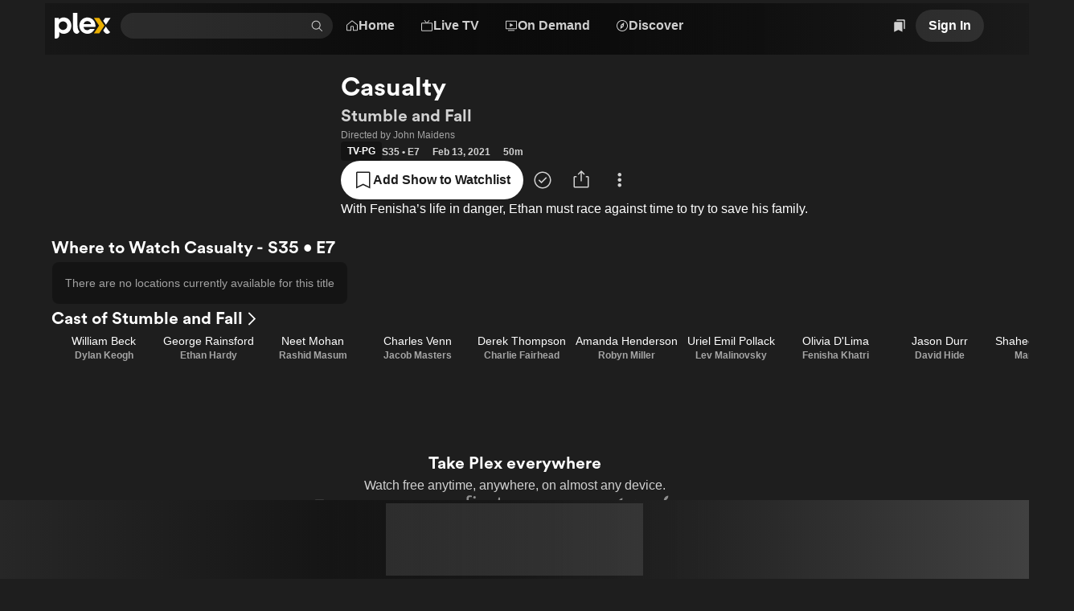

--- FILE ---
content_type: text/javascript
request_url: https://watch.plex.tv/_next/static/chunks/befabd227ccb008b.js
body_size: 322
content:
(globalThis.TURBOPACK||(globalThis.TURBOPACK=[])).push(["object"==typeof document?document.currentScript:void 0,702806,a=>{a.v(s=>Promise.all(["static/chunks/e9de1708dd7f86f7.js"].map(s=>a.l(s))).then(()=>s(513608)))},225393,a=>{a.v(s=>Promise.all(["static/chunks/854c5eba250bbfcc.js"].map(s=>a.l(s))).then(()=>s(551440)))},305626,a=>{a.v(s=>Promise.all(["static/chunks/79d8845356788231.js"].map(s=>a.l(s))).then(()=>s(67571)))},668980,a=>{a.v(s=>Promise.all(["static/chunks/7b71036b5f99148b.js"].map(s=>a.l(s))).then(()=>s(944252)))},260486,a=>{a.v(s=>Promise.all(["static/chunks/40ab29abebba6be0.js"].map(s=>a.l(s))).then(()=>s(583405)))},96059,a=>{a.v(s=>Promise.all(["static/chunks/6d6b45a308b280af.js"].map(s=>a.l(s))).then(()=>s(425167)))},965485,a=>{a.v(s=>Promise.all(["static/chunks/b8ec6a67207fab68.js"].map(s=>a.l(s))).then(()=>s(592781)))},266185,a=>{a.v(s=>Promise.all(["static/chunks/b84fa94621b5126c.js"].map(s=>a.l(s))).then(()=>s(830450)))},87409,a=>{a.v(s=>Promise.all(["static/chunks/0754bfaff822ca51.js"].map(s=>a.l(s))).then(()=>s(472878)))},490300,a=>{a.v(s=>Promise.all(["static/chunks/a796eb088b2d6b63.js"].map(s=>a.l(s))).then(()=>s(908084)))},192483,a=>{a.v(s=>Promise.all(["static/chunks/e39dd2840ce33db6.js"].map(s=>a.l(s))).then(()=>s(943601)))},812739,a=>{a.v(s=>Promise.all(["static/chunks/034da6f53e30d1a1.js"].map(s=>a.l(s))).then(()=>s(433808)))},814073,a=>{a.v(s=>Promise.all(["static/chunks/f7e8f51db0422317.js"].map(s=>a.l(s))).then(()=>s(683208)))},797234,a=>{a.v(s=>Promise.all(["static/chunks/8cfb8fc9cc2e90bc.js"].map(s=>a.l(s))).then(()=>s(89901)))},14505,a=>{a.v(s=>Promise.all(["static/chunks/4c3702ce84bae664.js"].map(s=>a.l(s))).then(()=>s(488806)))},46669,a=>{a.v(s=>Promise.all(["static/chunks/5a4761559fac2cff.js"].map(s=>a.l(s))).then(()=>s(82345)))}]);

--- FILE ---
content_type: text/javascript
request_url: https://watch.plex.tv/_next/static/chunks/372198c357e72214.js
body_size: 8215
content:
(globalThis.TURBOPACK||(globalThis.TURBOPACK=[])).push(["object"==typeof document?document.currentScript:void 0,170453,770460,e=>{"use strict";var t=e.i(977052),n=e.i(291967),r=e.i(144977),o=e.i(156207),a=e.i(534643),l=e.i(556872),i=e.i(357784),u=e.i(346038),s=t.createContext(void 0);function c(e){let n=t.useContext(s);return e||n||"ltr"}e.s(["useDirection",()=>c],770460);var d=e.i(60212),f=e.i(371353),p=e.i(89535),m=e.i(461194),v=e.i(301345),h=e.i(614952),g=e.i(653747),w=e.i(252960),E="rovingFocusGroup.onEntryFocus",x={bubbles:!1,cancelable:!0},C="RovingFocusGroup",[y,b,R]=(0,i.createCollection)(C),[M,D]=(0,o.createContextScope)(C,[R]),[k,P]=M(C),j=t.forwardRef((e,t)=>(0,u.jsx)(y.Provider,{scope:e.__scopeRovingFocusGroup,children:(0,u.jsx)(y.Slot,{scope:e.__scopeRovingFocusGroup,children:(0,u.jsx)(I,{...e,ref:t})})}));j.displayName=C;var I=t.forwardRef((e,o)=>{let{__scopeRovingFocusGroup:i,orientation:s,loop:d=!1,dir:f,currentTabStopId:p,defaultCurrentTabStopId:m,onCurrentTabStopIdChange:v,onEntryFocus:h,preventScrollOnEntryFocus:g=!1,...y}=e,R=t.useRef(null),M=(0,r.useComposedRefs)(o,R),D=c(f),[P,j]=(0,a.useControllableState)({prop:p,defaultProp:m??null,onChange:v,caller:C}),[I,S]=t.useState(!1),_=(0,w.useCallbackRef)(h),T=b(i),O=t.useRef(!1),[F,L]=t.useState(0);return t.useEffect(()=>{let e=R.current;if(e)return e.addEventListener(E,_),()=>e.removeEventListener(E,_)},[_]),(0,u.jsx)(k,{scope:i,orientation:s,dir:D,loop:d,currentTabStopId:P,onItemFocus:t.useCallback(e=>j(e),[j]),onItemShiftTab:t.useCallback(()=>S(!0),[]),onFocusableItemAdd:t.useCallback(()=>L(e=>e+1),[]),onFocusableItemRemove:t.useCallback(()=>L(e=>e-1),[]),children:(0,u.jsx)(l.Primitive.div,{tabIndex:I||0===F?-1:0,"data-orientation":s,...y,ref:M,style:{outline:"none",...e.style},onMouseDown:(0,n.composeEventHandlers)(e.onMouseDown,()=>{O.current=!0}),onFocus:(0,n.composeEventHandlers)(e.onFocus,e=>{let t=!O.current;if(e.target===e.currentTarget&&t&&!I){let t=new CustomEvent(E,x);if(e.currentTarget.dispatchEvent(t),!t.defaultPrevented){let e=T().filter(e=>e.focusable);N([e.find(e=>e.active),e.find(e=>e.id===P),...e].filter(Boolean).map(e=>e.ref.current),g)}}O.current=!1}),onBlur:(0,n.composeEventHandlers)(e.onBlur,()=>S(!1))})})}),S="RovingFocusGroupItem",_=t.forwardRef((e,r)=>{let{__scopeRovingFocusGroup:o,focusable:a=!0,active:i=!1,tabStopId:s,children:c,...d}=e,f=(0,m.useId)(),p=s||f,v=P(S,o),h=v.currentTabStopId===p,g=b(o),{onFocusableItemAdd:w,onFocusableItemRemove:E,currentTabStopId:x}=v;return t.useEffect(()=>{if(a)return w(),()=>E()},[a,w,E]),(0,u.jsx)(y.ItemSlot,{scope:o,id:p,focusable:a,active:i,children:(0,u.jsx)(l.Primitive.span,{tabIndex:h?0:-1,"data-orientation":v.orientation,...d,ref:r,onMouseDown:(0,n.composeEventHandlers)(e.onMouseDown,e=>{a?v.onItemFocus(p):e.preventDefault()}),onFocus:(0,n.composeEventHandlers)(e.onFocus,()=>v.onItemFocus(p)),onKeyDown:(0,n.composeEventHandlers)(e.onKeyDown,e=>{if("Tab"===e.key&&e.shiftKey)return void v.onItemShiftTab();if(e.target!==e.currentTarget)return;let t=function(e,t,n){var r;let o=(r=e.key,"rtl"!==n?r:"ArrowLeft"===r?"ArrowRight":"ArrowRight"===r?"ArrowLeft":r);if(!("vertical"===t&&["ArrowLeft","ArrowRight"].includes(o))&&!("horizontal"===t&&["ArrowUp","ArrowDown"].includes(o)))return T[o]}(e,v.orientation,v.dir);if(void 0!==t){if(e.metaKey||e.ctrlKey||e.altKey||e.shiftKey)return;e.preventDefault();let o=g().filter(e=>e.focusable).map(e=>e.ref.current);if("last"===t)o.reverse();else if("prev"===t||"next"===t){var n,r;"prev"===t&&o.reverse();let a=o.indexOf(e.currentTarget);o=v.loop?(n=o,r=a+1,n.map((e,t)=>n[(r+t)%n.length])):o.slice(a+1)}setTimeout(()=>N(o))}}),children:"function"==typeof c?c({isCurrentTabStop:h,hasTabStop:null!=x}):c})})});_.displayName=S;var T={ArrowLeft:"prev",ArrowUp:"prev",ArrowRight:"next",ArrowDown:"next",PageUp:"first",Home:"first",PageDown:"last",End:"last"};function N(e,t=!1){let n=document.activeElement;for(let r of e)if(r===n||(r.focus({preventScroll:t}),document.activeElement!==n))return}var O=e.i(93074),F=e.i(73772),L=e.i(927499),A=["Enter"," "],H=["ArrowUp","PageDown","End"],K=["ArrowDown","PageUp","Home",...H],B={ltr:[...A,"ArrowRight"],rtl:[...A,"ArrowLeft"]},z={ltr:["ArrowLeft"],rtl:["ArrowRight"]},G="Menu",[U,q,V]=(0,i.createCollection)(G),[X,W]=(0,o.createContextScope)(G,[V,v.createPopperScope,D]),Y=(0,v.createPopperScope)(),Z=D(),[J,Q]=X(G),[$,ee]=X(G),et=e=>{let{__scopeMenu:n,open:r=!1,children:o,dir:a,onOpenChange:l,modal:i=!0}=e,s=Y(n),[d,f]=t.useState(null),p=t.useRef(!1),m=(0,w.useCallbackRef)(l),h=c(a);return t.useEffect(()=>{let e=()=>{p.current=!0,document.addEventListener("pointerdown",t,{capture:!0,once:!0}),document.addEventListener("pointermove",t,{capture:!0,once:!0})},t=()=>p.current=!1;return document.addEventListener("keydown",e,{capture:!0}),()=>{document.removeEventListener("keydown",e,{capture:!0}),document.removeEventListener("pointerdown",t,{capture:!0}),document.removeEventListener("pointermove",t,{capture:!0})}},[]),(0,u.jsx)(v.Root,{...s,children:(0,u.jsx)(J,{scope:n,open:r,onOpenChange:m,content:d,onContentChange:f,children:(0,u.jsx)($,{scope:n,onClose:t.useCallback(()=>m(!1),[m]),isUsingKeyboardRef:p,dir:h,modal:i,children:o})})})};et.displayName=G;var en=t.forwardRef((e,t)=>{let{__scopeMenu:n,...r}=e,o=Y(n);return(0,u.jsx)(v.Anchor,{...o,...r,ref:t})});en.displayName="MenuAnchor";var er="MenuPortal",[eo,ea]=X(er,{forceMount:void 0}),el=e=>{let{__scopeMenu:t,forceMount:n,children:r,container:o}=e,a=Q(er,t);return(0,u.jsx)(eo,{scope:t,forceMount:n,children:(0,u.jsx)(g.Presence,{present:n||a.open,children:(0,u.jsx)(h.Portal,{asChild:!0,container:o,children:r})})})};el.displayName=er;var ei="MenuContent",[eu,es]=X(ei),ec=t.forwardRef((e,t)=>{let n=ea(ei,e.__scopeMenu),{forceMount:r=n.forceMount,...o}=e,a=Q(ei,e.__scopeMenu),l=ee(ei,e.__scopeMenu);return(0,u.jsx)(U.Provider,{scope:e.__scopeMenu,children:(0,u.jsx)(g.Presence,{present:r||a.open,children:(0,u.jsx)(U.Slot,{scope:e.__scopeMenu,children:l.modal?(0,u.jsx)(ed,{...o,ref:t}):(0,u.jsx)(ef,{...o,ref:t})})})})}),ed=t.forwardRef((e,o)=>{let a=Q(ei,e.__scopeMenu),l=t.useRef(null),i=(0,r.useComposedRefs)(o,l);return t.useEffect(()=>{let e=l.current;if(e)return(0,F.hideOthers)(e)},[]),(0,u.jsx)(em,{...e,ref:i,trapFocus:a.open,disableOutsidePointerEvents:a.open,disableOutsideScroll:!0,onFocusOutside:(0,n.composeEventHandlers)(e.onFocusOutside,e=>e.preventDefault(),{checkForDefaultPrevented:!1}),onDismiss:()=>a.onOpenChange(!1)})}),ef=t.forwardRef((e,t)=>{let n=Q(ei,e.__scopeMenu);return(0,u.jsx)(em,{...e,ref:t,trapFocus:!1,disableOutsidePointerEvents:!1,disableOutsideScroll:!1,onDismiss:()=>n.onOpenChange(!1)})}),ep=(0,O.createSlot)("MenuContent.ScrollLock"),em=t.forwardRef((e,o)=>{let{__scopeMenu:a,loop:l=!1,trapFocus:i,onOpenAutoFocus:s,onCloseAutoFocus:c,disableOutsidePointerEvents:m,onEntryFocus:h,onEscapeKeyDown:g,onPointerDownOutside:w,onFocusOutside:E,onInteractOutside:x,onDismiss:C,disableOutsideScroll:y,...b}=e,R=Q(ei,a),M=ee(ei,a),D=Y(a),k=Z(a),P=q(a),[I,S]=t.useState(null),_=t.useRef(null),T=(0,r.useComposedRefs)(o,_,R.onContentChange),N=t.useRef(0),O=t.useRef(""),F=t.useRef(0),A=t.useRef(null),B=t.useRef("right"),z=t.useRef(0),G=y?L.RemoveScroll:t.Fragment;t.useEffect(()=>()=>window.clearTimeout(N.current),[]),(0,f.useFocusGuards)();let U=t.useCallback(e=>{var t,n;return B.current===A.current?.side&&(t=e,!!(n=A.current?.area)&&function(e,t){let{x:n,y:r}=e,o=!1;for(let e=0,a=t.length-1;e<t.length;a=e++){let l=t[e],i=t[a],u=l.x,s=l.y,c=i.x,d=i.y;s>r!=d>r&&n<(c-u)*(r-s)/(d-s)+u&&(o=!o)}return o}({x:t.clientX,y:t.clientY},n))},[]);return(0,u.jsx)(eu,{scope:a,searchRef:O,onItemEnter:t.useCallback(e=>{U(e)&&e.preventDefault()},[U]),onItemLeave:t.useCallback(e=>{U(e)||(_.current?.focus(),S(null))},[U]),onTriggerLeave:t.useCallback(e=>{U(e)&&e.preventDefault()},[U]),pointerGraceTimerRef:F,onPointerGraceIntentChange:t.useCallback(e=>{A.current=e},[]),children:(0,u.jsx)(G,{...y?{as:ep,allowPinchZoom:!0}:void 0,children:(0,u.jsx)(p.FocusScope,{asChild:!0,trapped:i,onMountAutoFocus:(0,n.composeEventHandlers)(s,e=>{e.preventDefault(),_.current?.focus({preventScroll:!0})}),onUnmountAutoFocus:c,children:(0,u.jsx)(d.DismissableLayer,{asChild:!0,disableOutsidePointerEvents:m,onEscapeKeyDown:g,onPointerDownOutside:w,onFocusOutside:E,onInteractOutside:x,onDismiss:C,children:(0,u.jsx)(j,{asChild:!0,...k,dir:M.dir,orientation:"vertical",loop:l,currentTabStopId:I,onCurrentTabStopIdChange:S,onEntryFocus:(0,n.composeEventHandlers)(h,e=>{M.isUsingKeyboardRef.current||e.preventDefault()}),preventScrollOnEntryFocus:!0,children:(0,u.jsx)(v.Content,{role:"menu","aria-orientation":"vertical","data-state":ez(R.open),"data-radix-menu-content":"",dir:M.dir,...D,...b,ref:T,style:{outline:"none",...b.style},onKeyDown:(0,n.composeEventHandlers)(b.onKeyDown,e=>{let t=e.target.closest("[data-radix-menu-content]")===e.currentTarget,n=e.ctrlKey||e.altKey||e.metaKey,r=1===e.key.length;if(t){var o;let t,a,l,i,u,s;"Tab"===e.key&&e.preventDefault(),!n&&r&&(o=e.key,t=O.current+o,a=P().filter(e=>!e.disabled),l=document.activeElement,i=a.find(e=>e.ref.current===l)?.textValue,u=function(e,t,n){var r;let o=t.length>1&&Array.from(t).every(e=>e===t[0])?t[0]:t,a=n?e.indexOf(n):-1,l=(r=Math.max(a,0),e.map((t,n)=>e[(r+n)%e.length]));1===o.length&&(l=l.filter(e=>e!==n));let i=l.find(e=>e.toLowerCase().startsWith(o.toLowerCase()));return i!==n?i:void 0}(a.map(e=>e.textValue),t,i),s=a.find(e=>e.textValue===u)?.ref.current,function e(t){O.current=t,window.clearTimeout(N.current),""!==t&&(N.current=window.setTimeout(()=>e(""),1e3))}(t),s&&setTimeout(()=>s.focus()))}let a=_.current;if(e.target!==a||!K.includes(e.key))return;e.preventDefault();let l=P().filter(e=>!e.disabled).map(e=>e.ref.current);H.includes(e.key)&&l.reverse(),function(e){let t=document.activeElement;for(let n of e)if(n===t||(n.focus(),document.activeElement!==t))return}(l)}),onBlur:(0,n.composeEventHandlers)(e.onBlur,e=>{e.currentTarget.contains(e.target)||(window.clearTimeout(N.current),O.current="")}),onPointerMove:(0,n.composeEventHandlers)(e.onPointerMove,eq(e=>{let t=e.target,n=z.current!==e.clientX;e.currentTarget.contains(t)&&n&&(B.current=e.clientX>z.current?"right":"left",z.current=e.clientX)}))})})})})})})});ec.displayName=ei;var ev=t.forwardRef((e,t)=>{let{__scopeMenu:n,...r}=e;return(0,u.jsx)(l.Primitive.div,{role:"group",...r,ref:t})});ev.displayName="MenuGroup";var eh=t.forwardRef((e,t)=>{let{__scopeMenu:n,...r}=e;return(0,u.jsx)(l.Primitive.div,{...r,ref:t})});eh.displayName="MenuLabel";var eg="MenuItem",ew="menu.itemSelect",eE=t.forwardRef((e,o)=>{let{disabled:a=!1,onSelect:i,...s}=e,c=t.useRef(null),d=ee(eg,e.__scopeMenu),f=es(eg,e.__scopeMenu),p=(0,r.useComposedRefs)(o,c),m=t.useRef(!1);return(0,u.jsx)(ex,{...s,ref:p,disabled:a,onClick:(0,n.composeEventHandlers)(e.onClick,()=>{let e=c.current;if(!a&&e){let t=new CustomEvent(ew,{bubbles:!0,cancelable:!0});e.addEventListener(ew,e=>i?.(e),{once:!0}),(0,l.dispatchDiscreteCustomEvent)(e,t),t.defaultPrevented?m.current=!1:d.onClose()}}),onPointerDown:t=>{e.onPointerDown?.(t),m.current=!0},onPointerUp:(0,n.composeEventHandlers)(e.onPointerUp,e=>{m.current||e.currentTarget?.click()}),onKeyDown:(0,n.composeEventHandlers)(e.onKeyDown,e=>{let t=""!==f.searchRef.current;a||t&&" "===e.key||A.includes(e.key)&&(e.currentTarget.click(),e.preventDefault())})})});eE.displayName=eg;var ex=t.forwardRef((e,o)=>{let{__scopeMenu:a,disabled:i=!1,textValue:s,...c}=e,d=es(eg,a),f=Z(a),p=t.useRef(null),m=(0,r.useComposedRefs)(o,p),[v,h]=t.useState(!1),[g,w]=t.useState("");return t.useEffect(()=>{let e=p.current;e&&w((e.textContent??"").trim())},[c.children]),(0,u.jsx)(U.ItemSlot,{scope:a,disabled:i,textValue:s??g,children:(0,u.jsx)(_,{asChild:!0,...f,focusable:!i,children:(0,u.jsx)(l.Primitive.div,{role:"menuitem","data-highlighted":v?"":void 0,"aria-disabled":i||void 0,"data-disabled":i?"":void 0,...c,ref:m,onPointerMove:(0,n.composeEventHandlers)(e.onPointerMove,eq(e=>{i?d.onItemLeave(e):(d.onItemEnter(e),e.defaultPrevented||e.currentTarget.focus({preventScroll:!0}))})),onPointerLeave:(0,n.composeEventHandlers)(e.onPointerLeave,eq(e=>d.onItemLeave(e))),onFocus:(0,n.composeEventHandlers)(e.onFocus,()=>h(!0)),onBlur:(0,n.composeEventHandlers)(e.onBlur,()=>h(!1))})})})}),eC=t.forwardRef((e,t)=>{let{checked:r=!1,onCheckedChange:o,...a}=e;return(0,u.jsx)(ej,{scope:e.__scopeMenu,checked:r,children:(0,u.jsx)(eE,{role:"menuitemcheckbox","aria-checked":eG(r)?"mixed":r,...a,ref:t,"data-state":eU(r),onSelect:(0,n.composeEventHandlers)(a.onSelect,()=>o?.(!!eG(r)||!r),{checkForDefaultPrevented:!1})})})});eC.displayName="MenuCheckboxItem";var ey="MenuRadioGroup",[eb,eR]=X(ey,{value:void 0,onValueChange:()=>{}}),eM=t.forwardRef((e,t)=>{let{value:n,onValueChange:r,...o}=e,a=(0,w.useCallbackRef)(r);return(0,u.jsx)(eb,{scope:e.__scopeMenu,value:n,onValueChange:a,children:(0,u.jsx)(ev,{...o,ref:t})})});eM.displayName=ey;var eD="MenuRadioItem",ek=t.forwardRef((e,t)=>{let{value:r,...o}=e,a=eR(eD,e.__scopeMenu),l=r===a.value;return(0,u.jsx)(ej,{scope:e.__scopeMenu,checked:l,children:(0,u.jsx)(eE,{role:"menuitemradio","aria-checked":l,...o,ref:t,"data-state":eU(l),onSelect:(0,n.composeEventHandlers)(o.onSelect,()=>a.onValueChange?.(r),{checkForDefaultPrevented:!1})})})});ek.displayName=eD;var eP="MenuItemIndicator",[ej,eI]=X(eP,{checked:!1}),eS=t.forwardRef((e,t)=>{let{__scopeMenu:n,forceMount:r,...o}=e,a=eI(eP,n);return(0,u.jsx)(g.Presence,{present:r||eG(a.checked)||!0===a.checked,children:(0,u.jsx)(l.Primitive.span,{...o,ref:t,"data-state":eU(a.checked)})})});eS.displayName=eP;var e_=t.forwardRef((e,t)=>{let{__scopeMenu:n,...r}=e;return(0,u.jsx)(l.Primitive.div,{role:"separator","aria-orientation":"horizontal",...r,ref:t})});e_.displayName="MenuSeparator";var eT=t.forwardRef((e,t)=>{let{__scopeMenu:n,...r}=e,o=Y(n);return(0,u.jsx)(v.Arrow,{...o,...r,ref:t})});eT.displayName="MenuArrow";var eN="MenuSub",[eO,eF]=X(eN),eL=e=>{let{__scopeMenu:n,children:r,open:o=!1,onOpenChange:a}=e,l=Q(eN,n),i=Y(n),[s,c]=t.useState(null),[d,f]=t.useState(null),p=(0,w.useCallbackRef)(a);return t.useEffect(()=>(!1===l.open&&p(!1),()=>p(!1)),[l.open,p]),(0,u.jsx)(v.Root,{...i,children:(0,u.jsx)(J,{scope:n,open:o,onOpenChange:p,content:d,onContentChange:f,children:(0,u.jsx)(eO,{scope:n,contentId:(0,m.useId)(),triggerId:(0,m.useId)(),trigger:s,onTriggerChange:c,children:r})})})};eL.displayName=eN;var eA="MenuSubTrigger",eH=t.forwardRef((e,o)=>{let a=Q(eA,e.__scopeMenu),l=ee(eA,e.__scopeMenu),i=eF(eA,e.__scopeMenu),s=es(eA,e.__scopeMenu),c=t.useRef(null),{pointerGraceTimerRef:d,onPointerGraceIntentChange:f}=s,p={__scopeMenu:e.__scopeMenu},m=t.useCallback(()=>{c.current&&window.clearTimeout(c.current),c.current=null},[]);return t.useEffect(()=>m,[m]),t.useEffect(()=>{let e=d.current;return()=>{window.clearTimeout(e),f(null)}},[d,f]),(0,u.jsx)(en,{asChild:!0,...p,children:(0,u.jsx)(ex,{id:i.triggerId,"aria-haspopup":"menu","aria-expanded":a.open,"aria-controls":i.contentId,"data-state":ez(a.open),...e,ref:(0,r.composeRefs)(o,i.onTriggerChange),onClick:t=>{e.onClick?.(t),e.disabled||t.defaultPrevented||(t.currentTarget.focus(),a.open||a.onOpenChange(!0))},onPointerMove:(0,n.composeEventHandlers)(e.onPointerMove,eq(t=>{s.onItemEnter(t),!t.defaultPrevented&&(e.disabled||a.open||c.current||(s.onPointerGraceIntentChange(null),c.current=window.setTimeout(()=>{a.onOpenChange(!0),m()},100)))})),onPointerLeave:(0,n.composeEventHandlers)(e.onPointerLeave,eq(e=>{m();let t=a.content?.getBoundingClientRect();if(t){let n=a.content?.dataset.side,r="right"===n,o=t[r?"left":"right"],l=t[r?"right":"left"];s.onPointerGraceIntentChange({area:[{x:e.clientX+(r?-5:5),y:e.clientY},{x:o,y:t.top},{x:l,y:t.top},{x:l,y:t.bottom},{x:o,y:t.bottom}],side:n}),window.clearTimeout(d.current),d.current=window.setTimeout(()=>s.onPointerGraceIntentChange(null),300)}else{if(s.onTriggerLeave(e),e.defaultPrevented)return;s.onPointerGraceIntentChange(null)}})),onKeyDown:(0,n.composeEventHandlers)(e.onKeyDown,t=>{let n=""!==s.searchRef.current;e.disabled||n&&" "===t.key||B[l.dir].includes(t.key)&&(a.onOpenChange(!0),a.content?.focus(),t.preventDefault())})})})});eH.displayName=eA;var eK="MenuSubContent",eB=t.forwardRef((e,o)=>{let a=ea(ei,e.__scopeMenu),{forceMount:l=a.forceMount,...i}=e,s=Q(ei,e.__scopeMenu),c=ee(ei,e.__scopeMenu),d=eF(eK,e.__scopeMenu),f=t.useRef(null),p=(0,r.useComposedRefs)(o,f);return(0,u.jsx)(U.Provider,{scope:e.__scopeMenu,children:(0,u.jsx)(g.Presence,{present:l||s.open,children:(0,u.jsx)(U.Slot,{scope:e.__scopeMenu,children:(0,u.jsx)(em,{id:d.contentId,"aria-labelledby":d.triggerId,...i,ref:p,align:"start",side:"rtl"===c.dir?"left":"right",disableOutsidePointerEvents:!1,disableOutsideScroll:!1,trapFocus:!1,onOpenAutoFocus:e=>{c.isUsingKeyboardRef.current&&f.current?.focus(),e.preventDefault()},onCloseAutoFocus:e=>e.preventDefault(),onFocusOutside:(0,n.composeEventHandlers)(e.onFocusOutside,e=>{e.target!==d.trigger&&s.onOpenChange(!1)}),onEscapeKeyDown:(0,n.composeEventHandlers)(e.onEscapeKeyDown,e=>{c.onClose(),e.preventDefault()}),onKeyDown:(0,n.composeEventHandlers)(e.onKeyDown,e=>{let t=e.currentTarget.contains(e.target),n=z[c.dir].includes(e.key);t&&n&&(s.onOpenChange(!1),d.trigger?.focus(),e.preventDefault())})})})})})});function ez(e){return e?"open":"closed"}function eG(e){return"indeterminate"===e}function eU(e){return eG(e)?"indeterminate":e?"checked":"unchecked"}function eq(e){return t=>"mouse"===t.pointerType?e(t):void 0}eB.displayName=eK;var eV="DropdownMenu",[eX,eW]=(0,o.createContextScope)(eV,[W]),eY=W(),[eZ,eJ]=eX(eV),eQ=e=>{let{__scopeDropdownMenu:n,children:r,dir:o,open:l,defaultOpen:i,onOpenChange:s,modal:c=!0}=e,d=eY(n),f=t.useRef(null),[p,v]=(0,a.useControllableState)({prop:l,defaultProp:i??!1,onChange:s,caller:eV});return(0,u.jsx)(eZ,{scope:n,triggerId:(0,m.useId)(),triggerRef:f,contentId:(0,m.useId)(),open:p,onOpenChange:v,onOpenToggle:t.useCallback(()=>v(e=>!e),[v]),modal:c,children:(0,u.jsx)(et,{...d,open:p,onOpenChange:v,dir:o,modal:c,children:r})})};eQ.displayName=eV;var e$="DropdownMenuTrigger",e0=t.forwardRef((e,t)=>{let{__scopeDropdownMenu:o,disabled:a=!1,...i}=e,s=eJ(e$,o),c=eY(o);return(0,u.jsx)(en,{asChild:!0,...c,children:(0,u.jsx)(l.Primitive.button,{type:"button",id:s.triggerId,"aria-haspopup":"menu","aria-expanded":s.open,"aria-controls":s.open?s.contentId:void 0,"data-state":s.open?"open":"closed","data-disabled":a?"":void 0,disabled:a,...i,ref:(0,r.composeRefs)(t,s.triggerRef),onPointerDown:(0,n.composeEventHandlers)(e.onPointerDown,e=>{!a&&0===e.button&&!1===e.ctrlKey&&(s.onOpenToggle(),s.open||e.preventDefault())}),onKeyDown:(0,n.composeEventHandlers)(e.onKeyDown,e=>{!a&&(["Enter"," "].includes(e.key)&&s.onOpenToggle(),"ArrowDown"===e.key&&s.onOpenChange(!0),["Enter"," ","ArrowDown"].includes(e.key)&&e.preventDefault())})})})});e0.displayName=e$;var e1=e=>{let{__scopeDropdownMenu:t,...n}=e,r=eY(t);return(0,u.jsx)(el,{...r,...n})};e1.displayName="DropdownMenuPortal";var e7="DropdownMenuContent",e3=t.forwardRef((e,r)=>{let{__scopeDropdownMenu:o,...a}=e,l=eJ(e7,o),i=eY(o),s=t.useRef(!1);return(0,u.jsx)(ec,{id:l.contentId,"aria-labelledby":l.triggerId,...i,...a,ref:r,onCloseAutoFocus:(0,n.composeEventHandlers)(e.onCloseAutoFocus,e=>{s.current||l.triggerRef.current?.focus(),s.current=!1,e.preventDefault()}),onInteractOutside:(0,n.composeEventHandlers)(e.onInteractOutside,e=>{let t=e.detail.originalEvent,n=0===t.button&&!0===t.ctrlKey,r=2===t.button||n;(!l.modal||r)&&(s.current=!0)}),style:{...e.style,"--radix-dropdown-menu-content-transform-origin":"var(--radix-popper-transform-origin)","--radix-dropdown-menu-content-available-width":"var(--radix-popper-available-width)","--radix-dropdown-menu-content-available-height":"var(--radix-popper-available-height)","--radix-dropdown-menu-trigger-width":"var(--radix-popper-anchor-width)","--radix-dropdown-menu-trigger-height":"var(--radix-popper-anchor-height)"}})});e3.displayName=e7,t.forwardRef((e,t)=>{let{__scopeDropdownMenu:n,...r}=e,o=eY(n);return(0,u.jsx)(ev,{...o,...r,ref:t})}).displayName="DropdownMenuGroup";var e9=t.forwardRef((e,t)=>{let{__scopeDropdownMenu:n,...r}=e,o=eY(n);return(0,u.jsx)(eh,{...o,...r,ref:t})});e9.displayName="DropdownMenuLabel";var e5=t.forwardRef((e,t)=>{let{__scopeDropdownMenu:n,...r}=e,o=eY(n);return(0,u.jsx)(eE,{...o,...r,ref:t})});e5.displayName="DropdownMenuItem";var e4=t.forwardRef((e,t)=>{let{__scopeDropdownMenu:n,...r}=e,o=eY(n);return(0,u.jsx)(eC,{...o,...r,ref:t})});e4.displayName="DropdownMenuCheckboxItem",t.forwardRef((e,t)=>{let{__scopeDropdownMenu:n,...r}=e,o=eY(n);return(0,u.jsx)(eM,{...o,...r,ref:t})}).displayName="DropdownMenuRadioGroup",t.forwardRef((e,t)=>{let{__scopeDropdownMenu:n,...r}=e,o=eY(n);return(0,u.jsx)(ek,{...o,...r,ref:t})}).displayName="DropdownMenuRadioItem";var e6=t.forwardRef((e,t)=>{let{__scopeDropdownMenu:n,...r}=e,o=eY(n);return(0,u.jsx)(eS,{...o,...r,ref:t})});e6.displayName="DropdownMenuItemIndicator";var e2=t.forwardRef((e,t)=>{let{__scopeDropdownMenu:n,...r}=e,o=eY(n);return(0,u.jsx)(e_,{...o,...r,ref:t})});e2.displayName="DropdownMenuSeparator",t.forwardRef((e,t)=>{let{__scopeDropdownMenu:n,...r}=e,o=eY(n);return(0,u.jsx)(eT,{...o,...r,ref:t})}).displayName="DropdownMenuArrow";var e8=t.forwardRef((e,t)=>{let{__scopeDropdownMenu:n,...r}=e,o=eY(n);return(0,u.jsx)(eH,{...o,...r,ref:t})});e8.displayName="DropdownMenuSubTrigger";var te=t.forwardRef((e,t)=>{let{__scopeDropdownMenu:n,...r}=e,o=eY(n);return(0,u.jsx)(eB,{...o,...r,ref:t,style:{...e.style,"--radix-dropdown-menu-content-transform-origin":"var(--radix-popper-transform-origin)","--radix-dropdown-menu-content-available-width":"var(--radix-popper-available-width)","--radix-dropdown-menu-content-available-height":"var(--radix-popper-available-height)","--radix-dropdown-menu-trigger-width":"var(--radix-popper-anchor-width)","--radix-dropdown-menu-trigger-height":"var(--radix-popper-anchor-height)"}})});te.displayName="DropdownMenuSubContent";var tt=e=>{let{__scopeDropdownMenu:t,children:n,open:r,onOpenChange:o,defaultOpen:l}=e,i=eY(t),[s,c]=(0,a.useControllableState)({prop:r,defaultProp:l??!1,onChange:o,caller:"DropdownMenuSub"});return(0,u.jsx)(eL,{...i,open:s,onOpenChange:c,children:n})},tn=e.i(80890),tn=tn,tr=e.i(360705),to=e.i(287733),ta=e.i(509150),tl=e.i(764743),ti=e.i(111683);e.i(277503);var tu=e.i(795063),ts=e.i(867013),tc=e.i(905209),td=e.i(714442),tf=e.i(315292),tp=e.i(535414),tm=(0,tu.createRuntimeFn)({defaultClassName:"_1nexfh62",variantClassNames:{disabled:{true:"_1nexfh63"}},defaultVariants:{},compoundVariants:[]}),tv="_1nexfh60 _1woowpj0 _1i3r75ic";function th({children:e,isOpen:n,onOpenChange:r,...o}){return t.default.createElement(eQ,{...o,modal:!1,open:n,onOpenChange:r},e)}let tg=(0,t.forwardRef)(function({children:e,...n},r){return t.default.createElement(e0,{...n,ref:r,asChild:!0},e)}),tw=(0,t.forwardRef)(function({align:e="start",children:n,height:r,maxHeight:o,maxWidth:a,"data-testid":l,testID:i,testID:u=l??i,width:s=216,zIndex:c,onCloseAutoFocus:d,...f},p){return t.default.createElement(e1,null,t.default.createElement(e3,{...f,ref:p,align:e,className:tv,collisionPadding:8,"data-testid":u,loop:!0,sideOffset:4,style:{width:s,height:r,maxWidth:a,maxHeight:o,zIndex:c},onCloseAutoFocus:d},n))}),tE=(0,t.forwardRef)(function({color:e="muted",font:n="heading-3",...r},o){return t.default.createElement(e9,{ref:o,className:"_1nexfh61"},t.default.createElement(ti.Text,{...r,color:e,font:n}))}),tx=(0,t.forwardRef)(function({children:e,shouldCloseOnPress:n=!0,...r},o){let a=(0,t.useCallback)(e=>{n||(e.preventDefault(),e.stopPropagation())},[n]);return t.default.createElement(e5,{...r,ref:o,asChild:!0,onSelect:a},e)}),tC=(0,t.forwardRef)(function({children:e,color:n="inherit",disabled:r=!1,"data-testid":o,testID:a,testID:l=o??a,...i},u){return t.default.createElement(tl.PrimitiveButton,{...i,ref:u,as:"div",className:tm({disabled:r}),"data-testid":l,disabled:r},t.default.createElement(ti.Text,{color:n,font:"body-2"},e))}),ty=(0,t.forwardRef)(function({children:e,shouldCloseOnPress:n,"data-testid":r,testID:o,testID:a=r??o,...l},i){return t.default.createElement(tx,{shouldCloseOnPress:n},t.default.createElement(tC,{...l,ref:i,"data-testid":a},e))}),tb=(0,t.forwardRef)(function({children:e,color:n="inherit",disabled:r=!1,shouldCloseOnPress:o,"data-testid":a,testID:l,testID:i=a??l,...u},s){return t.default.createElement(tx,{shouldCloseOnPress:o},t.default.createElement(tl.PrimitiveLink,{...u,ref:s,className:tm({disabled:r}),"data-testid":i,disabled:r},t.default.createElement(ti.Text,{color:n,font:"body-2"},e)))});function tR({children:e,icon:n,iconColor:r,iconLabel:o}){return t.default.createElement(ta.Stack,{align:"space-between",as:"span",gap:"xs",orientation:"horizontal",verticalAlign:"center",width:"100%"},t.default.createElement(ti.Text,{color:"inherit",font:"inherit"},e),t.default.createElement(to.Icon,{accessibilityLabel:o,color:r,name:n}))}let tM=(0,t.forwardRef)(function({children:e,icon:n,iconColor:r,iconLabel:o,"data-testid":a,testID:l,testID:i=a??l,...u},s){return t.default.createElement(ty,{...u,ref:s,"data-testid":i},t.default.createElement(tR,{icon:n,iconColor:r,iconLabel:o},e))}),tD=(0,t.forwardRef)(function({children:e,icon:n,iconColor:r,iconLabel:o,"data-testid":a,testID:l,testID:i=a??l,...u},s){return t.default.createElement(tb,{...u,ref:s,"data-testid":i},t.default.createElement(tR,{icon:n,iconColor:r,iconLabel:o},e))}),tk=(0,t.forwardRef)(function(e,n){return t.default.createElement(e6,{asChild:!0},t.default.createElement(tn.default,{...e,ref:n}))});function tP(e){return t.default.createElement("span",{style:{width:"max(1em, 1rem)",height:"max(1em, 1rem)",flexShrink:0}})}let tj=(0,t.forwardRef)(function({children:e,color:n,isChecked:r,shouldCloseOnPress:o=!0,"data-testid":a,testID:l,testID:i=a??l,onCheckedChanged:u,...s},c){let d=(0,t.useCallback)(e=>{o||e.preventDefault()},[o]),f=(0,t.useCallback)(e=>{u(!0===e)},[u]);return t.default.createElement(e4,{asChild:!0,checked:r,onCheckedChange:f,onSelect:d},t.default.createElement(tC,{...s,ref:c,color:r?"accent":n,"data-testid":i},t.default.createElement(tR,{icon:r?tk:tP,iconColor:"accent"},e)))}),tI=(0,t.forwardRef)(function(e,n){return t.default.createElement(e2,{ref:n,className:"_1nexfh64"})});function tS({children:e}){return t.default.createElement(tt,null,e)}let t_=(0,t.forwardRef)(function({children:e,height:n,maxHeight:r,maxWidth:o,testID:a,width:l=216,...i},u){return t.default.createElement(e1,null,t.default.createElement(te,{...i,ref:u,className:tv,collisionPadding:8,"data-testid":a,loop:!0,sideOffset:4,style:{width:l,height:n,maxWidth:o,maxHeight:r}},e))}),tT=(0,t.forwardRef)(function({children:e,"data-testid":n,testID:r,testID:o=n??r,...a},l){return t.default.createElement(e8,{asChild:!0},t.default.createElement(tC,{...a,ref:l,"data-testid":o},t.default.createElement(tR,{icon:tr.IconChevronRight},e)))});var tN="ri8zq90";function tO({closeButtonLabel:e,menuAccessibilityDescription:n,menuAccessibilityLabel:r,menuItems:o,menuState:a,menuTrigger:l,user:i}){let[u,s]=(0,t.useState)(!0);return(0,t.useEffect)(()=>{let e=()=>{s(window.innerWidth<=600)};return window.addEventListener("resize",e,{passive:!0}),e(),()=>{window.removeEventListener("resize",e)}},[]),u?t.default.createElement(ts.Root,{open:a.isOpen,onOpenChange:a.onOpenChange},t.default.createElement(ts.Trigger,{asChild:!0},l),t.default.createElement(ts.Portal,null,t.default.createElement(ts.Overlay,{className:"ri8zq9e"}),t.default.createElement(ts.Content,{className:"ri8zq9c"},t.default.createElement(tf.Scroller,{paddingBottom:"l"},t.default.createElement(tp.VisuallyHidden,null,t.default.createElement(ts.Title,null,r),t.default.createElement(ts.Description,null,n)),t.default.createElement("div",{className:tN},t.default.createElement(tL,{isMobile:u,user:i}),t.default.createElement(ta.Stack,{gap:"m",paddingX:"m",paddingY:"l"},o.map(e=>t.default.createElement("div",{key:e.heading},t.default.createElement(tA,null,e.heading),t.default.createElement(ta.Stack,{align:"stretch",gap:"s"},e.items.map(e=>t.default.createElement(tH,{key:e.label,...e})))))))),t.default.createElement(ts.Close,{className:"ri8zq9d"},t.default.createElement(ti.Text,{font:"button-1"},e))))):t.default.createElement(th,{isOpen:a.isOpen,onOpenChange:a.onOpenChange},t.default.createElement(tg,null,l),t.default.createElement(tF,null,t.default.createElement(tf.Scroller,{paddingBottom:"s"},t.default.createElement("div",{className:tN},t.default.createElement(tL,{isMobile:u,user:i}),o.map(e=>t.default.createElement("div",{key:e.heading},t.default.createElement(tE,{color:"muted",font:"caption",numberOfLines:1},e.heading),t.default.createElement(ta.Stack,{gap:"xxs",paddingX:"s"},e.items.map(e=>t.default.createElement(e5,{key:e.label,asChild:!0},t.default.createElement(tH,{...e}))))))))))}(0,tu.createRuntimeFn)({defaultClassName:"ri8zq92",variantClassNames:{default:{true:"ri8zq93",false:"ri8zq94"},active:{true:"ri8zq95"}},defaultVariants:{},compoundVariants:[[{default:!0,active:!1},"ri8zq96"],[{default:!1,active:!0},"ri8zq97"]]});let tF=(0,t.forwardRef)(function({children:e,align:n="start",onCloseAutoFocus:r,...o},a){return t.default.createElement(e1,null,t.default.createElement(e3,{...o,ref:a,align:n,className:"ri8zq99 _1i3r75ic",collisionPadding:8,loop:!0,sideOffset:4,style:{width:256},onCloseAutoFocus:r},e))});function tL({user:e,isMobile:n}){return t.default.createElement("div",{className:"ri8zq98"},t.default.createElement(ta.Stack,{align:"center",gap:"s",verticalAlign:"center"},t.default.createElement(td.Avatar,{image:e.thumbnail,width:n?128:96}),t.default.createElement(ta.Stack,{maxWidth:"100%",shrink:!0},t.default.createElement(ti.Text,{align:"center",as:"span",color:"accent",font:"display-copy"},e.displayName),t.default.createElement(ti.Text,{align:"center",as:"span",color:"muted",font:"body-2",numberOfLines:1},e.username))))}function tA({children:e}){return t.default.createElement(ti.Text,{color:"muted",font:"caption",numberOfLines:1},e)}let tH=(0,t.forwardRef)(function({icon:e,label:n,onPress:r,href:o,target:a,...l},i){return o?t.default.createElement(tc.IconButtonLink,{...l,ref:i,align:"left",color:"transparent",grow:!0,href:o,icon:e,iconSize:["l","m"],label:n,shrink:!1,target:a,onPress:r}):t.default.createElement(tc.IconButton,{...l,ref:i,align:"left",color:"transparent",grow:!0,icon:e,iconSize:["l","m"],label:n,shrink:!1,onPress:r})});e.s(["Menu",()=>th,"MenuButton",()=>ty,"MenuButtonLink",()=>tb,"MenuCheckedButton",()=>tj,"MenuContent",()=>tw,"MenuHeading",()=>tE,"MenuIconButton",()=>tM,"MenuIconButtonLink",()=>tD,"MenuSeparator",()=>tI,"MenuTrigger",()=>tg,"NestedMenu",()=>tS,"NestedMenuContent",()=>t_,"NestedMenuTriggerButton",()=>tT,"UserMenu",()=>tO],170453)}]);

--- FILE ---
content_type: text/javascript
request_url: https://watch.plex.tv/_next/static/chunks/f9660d4e990ee8b3.js
body_size: 12755
content:
(globalThis.TURBOPACK||(globalThis.TURBOPACK=[])).push(["object"==typeof document?document.currentScript:void 0,35305,(e,t,n)=>{"use strict";t.exports="SECRET_DO_NOT_PASS_THIS_OR_YOU_WILL_BE_FIRED"},561227,(e,t,n)=>{"use strict";var r=e.r(35305);function i(){}function o(){}o.resetWarningCache=i,t.exports=function(){function e(e,t,n,i,o,u){if(u!==r){var a=Error("Calling PropTypes validators directly is not supported by the `prop-types` package. Use PropTypes.checkPropTypes() to call them. Read more at http://fb.me/use-check-prop-types");throw a.name="Invariant Violation",a}}function t(){return e}e.isRequired=e;var n={array:e,bigint:e,bool:e,func:e,number:e,object:e,string:e,symbol:e,any:e,arrayOf:t,element:e,elementType:e,instanceOf:t,node:e,objectOf:t,oneOf:t,oneOfType:t,shape:t,exact:t,checkPropTypes:o,resetWarningCache:i};return n.PropTypes=n,n}},304153,(e,t,n)=>{t.exports=e.r(561227)()},368602,(e,t,n)=>{"use strict";var r,i=Symbol.for("react.element"),o=Symbol.for("react.portal"),u=Symbol.for("react.fragment"),a=Symbol.for("react.strict_mode"),s=Symbol.for("react.profiler"),l=Symbol.for("react.provider"),c=Symbol.for("react.context"),d=Symbol.for("react.server_context"),f=Symbol.for("react.forward_ref"),p=Symbol.for("react.suspense"),g=Symbol.for("react.suspense_list"),h=Symbol.for("react.memo"),m=Symbol.for("react.lazy"),v=Symbol.for("react.offscreen");function I(e){if("object"==typeof e&&null!==e){var t=e.$$typeof;switch(t){case i:switch(e=e.type){case u:case s:case a:case p:case g:return e;default:switch(e=e&&e.$$typeof){case d:case c:case f:case m:case h:case l:return e;default:return t}}case o:return t}}}r=Symbol.for("react.module.reference"),n.ContextConsumer=c,n.ContextProvider=l,n.Element=i,n.ForwardRef=f,n.Fragment=u,n.Lazy=m,n.Memo=h,n.Portal=o,n.Profiler=s,n.StrictMode=a,n.Suspense=p,n.SuspenseList=g,n.isAsyncMode=function(){return!1},n.isConcurrentMode=function(){return!1},n.isContextConsumer=function(e){return I(e)===c},n.isContextProvider=function(e){return I(e)===l},n.isElement=function(e){return"object"==typeof e&&null!==e&&e.$$typeof===i},n.isForwardRef=function(e){return I(e)===f},n.isFragment=function(e){return I(e)===u},n.isLazy=function(e){return I(e)===m},n.isMemo=function(e){return I(e)===h},n.isPortal=function(e){return I(e)===o},n.isProfiler=function(e){return I(e)===s},n.isStrictMode=function(e){return I(e)===a},n.isSuspense=function(e){return I(e)===p},n.isSuspenseList=function(e){return I(e)===g},n.isValidElementType=function(e){return"string"==typeof e||"function"==typeof e||e===u||e===s||e===a||e===p||e===g||e===v||"object"==typeof e&&null!==e&&(e.$$typeof===m||e.$$typeof===h||e.$$typeof===l||e.$$typeof===c||e.$$typeof===f||e.$$typeof===r||void 0!==e.getModuleId)||!1},n.typeOf=I},370821,(e,t,n)=>{"use strict";t.exports=e.r(368602)},764884,522329,756521,e=>{"use strict";function t(e,t){if(null==e)return{};var n={};for(var r in e)if(({}).hasOwnProperty.call(e,r)){if(-1!==t.indexOf(r))continue;n[r]=e[r]}return n}function n(){return(n=Object.assign.bind()).apply(null,arguments)}e.i(748532);var r=e.i(304153),i=e.i(977052);e.i(370821);let o=e=>"object"==typeof e&&null!=e&&1===e.nodeType,u=(e,t)=>(!t||"hidden"!==e)&&"visible"!==e&&"clip"!==e,a=(e,t)=>{if(e.clientHeight<e.scrollHeight||e.clientWidth<e.scrollWidth){let n,r=getComputedStyle(e,null);return u(r.overflowY,t)||u(r.overflowX,t)||!!(n=(e=>{if(!e.ownerDocument||!e.ownerDocument.defaultView)return null;try{return e.ownerDocument.defaultView.frameElement}catch(e){return null}})(e))&&(n.clientHeight<e.scrollHeight||n.clientWidth<e.scrollWidth)}return!1},s=(e,t,n,r,i,o,u,a)=>o<e&&u>t||o>e&&u<t?0:o<=e&&a<=n||u>=t&&a>=n?o-e-r:u>t&&a<n||o<e&&a>n?u-t+i:0,l=e=>{let t=e.parentElement;return null==t?e.getRootNode().host||null:t};var c=e.i(824627),d=0;function f(){}function p(e,t,n){return e===t||t instanceof n.Node&&e.contains&&e.contains(t)}function g(e,t){var n;function r(){n&&clearTimeout(n)}function i(){for(var i=arguments.length,o=Array(i),u=0;u<i;u++)o[u]=arguments[u];r(),n=setTimeout(function(){n=null,e.apply(void 0,o)},t)}return i.cancel=r,i}function h(){for(var e=arguments.length,t=Array(e),n=0;n<e;n++)t[n]=arguments[n];return function(e){for(var n=arguments.length,r=Array(n>1?n-1:0),i=1;i<n;i++)r[i-1]=arguments[i];return t.some(function(t){return t&&t.apply(void 0,[e].concat(r)),e.preventDownshiftDefault||e.hasOwnProperty("nativeEvent")&&e.nativeEvent.preventDownshiftDefault})}}function m(){for(var e=arguments.length,t=Array(e),n=0;n<e;n++)t[n]=arguments[n];return function(e){t.forEach(function(t){"function"==typeof t?t(e):t&&(t.current=e)})}}function v(e,t){return e&&t?Object.keys(e).reduce(function(n,r){return n[r]=void 0!==t[r]?t[r]:e[r],n},{}):e}function I(e){var t=e.key,n=e.keyCode;return n>=37&&n<=40&&0!==t.indexOf("Arrow")?"Arrow"+t:t}function y(e,t,n,r,i){void 0===i&&(i=!1);var o=n.length;if(0===o)return -1;var u=o-1;("number"!=typeof e||e<0||e>u)&&(e=t>0?-1:u+1);var a=e+t;a<0?a=i?u:0:a>u&&(a=i?0:u);var s=b(a,t<0,n,r,i);return -1===s?e>=o?-1:e:s}function b(e,t,n,r,i){void 0===i&&(i=!1);var o=n.length;if(t){for(var u=e;u>=0;u--)if(!r(n[u],u))return u}else for(var a=e;a<o;a++)if(!r(n[a],a))return a;return i?b(t?o-1:0,t,n,r):-1}function x(e,t,n,r){return void 0===r&&(r=!0),n&&t.some(function(t){return t&&(p(t,e,n)||r&&p(t,n.document.activeElement,n))})}var w=g(function(e){C(e).textContent=""},500);function C(e){var t=e.getElementById("a11y-status-message");return t||((t=e.createElement("div")).setAttribute("id","a11y-status-message"),t.setAttribute("role","status"),t.setAttribute("aria-live","polite"),t.setAttribute("aria-relevant","additions text"),Object.assign(t.style,{border:"0",clip:"rect(0 0 0 0)",height:"1px",margin:"-1px",overflow:"hidden",padding:"0",position:"absolute",width:"1px"}),e.body.appendChild(t)),t}var k={highlightedIndex:-1,isOpen:!1,selectedItem:null,inputValue:""},D=g(function(e,t){e&&t&&(C(t).textContent=e,w(t))},200),O="undefined"!=typeof window&&void 0!==window.document&&void 0!==window.document.createElement?i.useLayoutEffect:i.useEffect,E="useId"in i.default?function(e){var t=e.id,n=e.labelId,r=e.menuId,o=e.getItemId,u=e.toggleButtonId,a=e.inputId,s="downshift-"+i.default.useId();return t||(t=s),(0,i.useMemo)(function(){return{labelId:n||t+"-label",menuId:r||t+"-menu",getItemId:o||function(e){return t+"-item-"+e},toggleButtonId:u||t+"-toggle-button",inputId:a||t+"-input"}},[o,t,a,n,r,u])}:function(e){var t=e.id,n=void 0===t?"downshift-"+String(d++):t,r=e.labelId,o=e.menuId,u=e.getItemId,a=e.toggleButtonId,s=e.inputId;return(0,i.useMemo)(function(){return{labelId:r||n+"-label",menuId:o||n+"-menu",getItemId:u||function(e){return n+"-item-"+e},toggleButtonId:a||n+"-toggle-button",inputId:s||n+"-input"}},[u,n,s,r,o,a])};function P(e,t,n,r){var i,o;if(void 0===e){if(void 0===t)throw Error(r);i=n[t],o=t}else o=void 0===t?n.indexOf(e):t,i=e;return[i,o]}function M(e){return""+e.slice(0,1).toUpperCase()+e.slice(1)}function S(e){var t=(0,i.useRef)(e);return t.current=e,t}function R(e,t,r,o){var u=(0,i.useRef)(),a=(0,i.useRef)(),s=(0,i.useCallback)(function(t,r){a.current=r;var i=e(t=v(t,r.props),r);return r.props.stateReducer(t,n({},r,{changes:i}))},[e]),l=(0,i.useReducer)(s,t,r),c=l[0],d=l[1],f=S(t),p=(0,i.useCallback)(function(e){return d(n({props:f.current},e))},[f]),g=a.current;return(0,i.useEffect)(function(){var e,t,r,i=v(u.current,null==g?void 0:g.props);g&&u.current&&!o(i,c)&&(e=g.props,t=g.type,r={},Object.keys(i).forEach(function(e){var t,o,u,a,s,l,d;t=e,o=g,u=i,a=c,s=o.props,l=o.type,s[d="on"+M(t)+"Change"]&&void 0!==a[t]&&a[t]!==u[t]&&s[d](n({type:l},a)),c[e]!==i[e]&&(r[e]=c[e])}),e.onStateChange&&Object.keys(r).length&&e.onStateChange(n({type:t},r))),u.current=c},[c,g,o]),[c,p]}function T(e,t,n,r){var i=R(e,t,n,r),o=i[0],u=i[1];return[v(o,t),u]}var K={itemToString:function(e){return e?String(e):""},itemToKey:function(e){return e},stateReducer:function(e,t){return t.changes},scrollIntoView:function(e,t){e&&((e,t)=>{var n,r,i,u;let c;if("undefined"==typeof document)return[];let{scrollMode:d,block:f,inline:p,boundary:g,skipOverflowHiddenElements:h}=t,m="function"==typeof g?g:e=>e!==g;if(!o(e))throw TypeError("Invalid target");let v=document.scrollingElement||document.documentElement,I=[],y=e;for(;o(y)&&m(y);){if((y=l(y))===v){I.push(y);break}null!=y&&y===document.body&&a(y)&&!a(document.documentElement)||null!=y&&a(y,h)&&I.push(y)}let b=null!=(r=null==(n=window.visualViewport)?void 0:n.width)?r:innerWidth,x=null!=(u=null==(i=window.visualViewport)?void 0:i.height)?u:innerHeight,{scrollX:w,scrollY:C}=window,{height:k,width:D,top:O,right:E,bottom:P,left:M}=e.getBoundingClientRect(),{top:S,right:R,bottom:T,left:K}={top:parseFloat((c=window.getComputedStyle(e)).scrollMarginTop)||0,right:parseFloat(c.scrollMarginRight)||0,bottom:parseFloat(c.scrollMarginBottom)||0,left:parseFloat(c.scrollMarginLeft)||0},V="start"===f||"nearest"===f?O-S:"end"===f?P+T:O+k/2-S+T,F="center"===p?M+D/2-K+R:"end"===p?E+R:M-K,A=[];for(let e=0;e<I.length;e++){let t=I[e],{height:n,width:r,top:i,right:o,bottom:u,left:l}=t.getBoundingClientRect();if("if-needed"===d&&O>=0&&M>=0&&P<=x&&E<=b&&(t===v&&!a(t)||O>=i&&P<=u&&M>=l&&E<=o))break;let c=getComputedStyle(t),g=parseInt(c.borderLeftWidth,10),h=parseInt(c.borderTopWidth,10),m=parseInt(c.borderRightWidth,10),y=parseInt(c.borderBottomWidth,10),S=0,R=0,T="offsetWidth"in t?t.offsetWidth-t.clientWidth-g-m:0,K="offsetHeight"in t?t.offsetHeight-t.clientHeight-h-y:0,B="offsetWidth"in t?0===t.offsetWidth?0:r/t.offsetWidth:0,_="offsetHeight"in t?0===t.offsetHeight?0:n/t.offsetHeight:0;if(v===t)S="start"===f?V:"end"===f?V-x:"nearest"===f?s(C,C+x,x,h,y,C+V,C+V+k,k):V-x/2,R="start"===p?F:"center"===p?F-b/2:"end"===p?F-b:s(w,w+b,b,g,m,w+F,w+F+D,D),S=Math.max(0,S+C),R=Math.max(0,R+w);else{S="start"===f?V-i-h:"end"===f?V-u+y+K:"nearest"===f?s(i,u,n,h,y+K,V,V+k,k):V-(i+n/2)+K/2,R="start"===p?F-l-g:"center"===p?F-(l+r/2)+T/2:"end"===p?F-o+m+T:s(l,o,r,g,m+T,F,F+D,D);let{scrollLeft:e,scrollTop:a}=t;S=0===_?0:Math.max(0,Math.min(a+S/_,t.scrollHeight-n/_+K)),R=0===B?0:Math.max(0,Math.min(e+R/B,t.scrollWidth-r/B+T)),V+=a-S,F+=e-R}A.push({el:t,top:S,left:R})}return A})(e,{boundary:t,block:"nearest",scrollMode:"if-needed"}).forEach(function(e){var t=e.el,n=e.top,r=e.left;t.scrollTop=n,t.scrollLeft=r})},environment:"undefined"==typeof window?void 0:window};function V(e,t,n){void 0===n&&(n=k);var r=e["default"+M(t)];return void 0!==r?r:n[t]}function F(e,t,n){void 0===n&&(n=k);var r=e[t];if(void 0!==r)return r;var i=e["initial"+M(t)];return void 0!==i?i:V(e,t,n)}function A(e){var t,n,r=F(e,"selectedItem"),i=F(e,"isOpen"),o=(n=F(t=e,"highlightedIndex"))>-1&&t.isItemDisabled(t.items[n],n)?-1:n,u=F(e,"inputValue");return{highlightedIndex:o<0&&r&&i?e.items.findIndex(function(t){return e.itemToKey(t)===e.itemToKey(r)}):o,isOpen:i,selectedItem:r,inputValue:u}}function B(e,t,n){var r=e.items,i=e.initialHighlightedIndex,o=e.defaultHighlightedIndex,u=e.isItemDisabled,a=e.itemToKey,s=t.selectedItem,l=t.highlightedIndex;return 0===r.length?-1:void 0===i||l!==i||u(r[i],i)?void 0===o||u(r[o],o)?s?r.findIndex(function(e){return a(s)===a(e)}):n<0&&!u(r[r.length-1],r.length-1)?r.length-1:n>0&&!u(r[0],0)?0:-1:o:i}function _(e,t,n){var r=(0,i.useRef)({isMouseDown:!1,isTouchMove:!1,isTouchEnd:!1}),o=(0,i.useCallback)(function(){return n.map(function(e){return e.current})},[n]);return(0,i.useEffect)(function(){if(!e)return f;function n(){r.current.isTouchEnd=!1,r.current.isMouseDown=!0}function i(n){r.current.isMouseDown=!1,x(n.target,o(),e)||t()}function u(){r.current.isTouchEnd=!1,r.current.isTouchMove=!1}function a(){r.current.isTouchMove=!0}function s(n){r.current.isTouchEnd=!0,r.current.isTouchMove||x(n.target,o(),e,!1)||t()}return e.addEventListener("mousedown",n),e.addEventListener("mouseup",i),e.addEventListener("touchstart",u),e.addEventListener("touchmove",a),e.addEventListener("touchend",s),function(){e.removeEventListener("mousedown",n),e.removeEventListener("mouseup",i),e.removeEventListener("touchstart",u),e.removeEventListener("touchmove",a),e.removeEventListener("touchend",s)}},[e,o,t]),r.current}var L=function(){return f};function j(e,t,n,r){void 0===r&&(r={});var o=r.document,u=$();(0,i.useEffect)(function(){e&&!u&&o&&D(e(t),o)},n),(0,i.useEffect)(function(){return function(){var e;D.cancel(),(e=null==o?void 0:o.getElementById("a11y-status-message"))&&e.remove()}},[o])}function H(e){var t=e.highlightedIndex,n=e.isOpen,r=e.itemRefs,o=e.getItemNodeFromIndex,u=e.menuElement,a=e.scrollIntoView,s=(0,i.useRef)(!0);return O(function(){!(t<0)&&n&&Object.keys(r.current).length&&(!1===s.current?s.current=!0:a(o(t),u))},[t]),s}function N(e,t,r){void 0===r&&(r=!0);var i,o=(null==(i=e.items)?void 0:i.length)&&t>=0;return n({isOpen:!1,highlightedIndex:-1},o&&n({selectedItem:e.items[t],isOpen:V(e,"isOpen"),highlightedIndex:V(e,"highlightedIndex")},r&&{inputValue:e.itemToString(e.items[t])}))}function W(e,t){return e.isOpen===t.isOpen&&e.inputValue===t.inputValue&&e.highlightedIndex===t.highlightedIndex&&e.selectedItem===t.selectedItem}function $(){var e=i.default.useRef(!0);return i.default.useEffect(function(){return e.current=!1,function(){e.current=!0}},[]),e.current}function z(e){var t=V(e,"highlightedIndex");return t>-1&&e.isItemDisabled(e.items[t],t)?-1:t}var U={environment:r.default.shape({addEventListener:r.default.func.isRequired,removeEventListener:r.default.func.isRequired,document:r.default.shape({createElement:r.default.func.isRequired,getElementById:r.default.func.isRequired,activeElement:r.default.any.isRequired,body:r.default.any.isRequired}).isRequired,Node:r.default.func.isRequired}),itemToString:r.default.func,itemToKey:r.default.func,stateReducer:r.default.func},q=n({},U,{getA11yStatusMessage:r.default.func,highlightedIndex:r.default.number,defaultHighlightedIndex:r.default.number,initialHighlightedIndex:r.default.number,isOpen:r.default.bool,defaultIsOpen:r.default.bool,initialIsOpen:r.default.bool,selectedItem:r.default.any,initialSelectedItem:r.default.any,defaultSelectedItem:r.default.any,id:r.default.string,labelId:r.default.string,menuId:r.default.string,getItemId:r.default.func,toggleButtonId:r.default.string,onSelectedItemChange:r.default.func,onHighlightedIndexChange:r.default.func,onStateChange:r.default.func,onIsOpenChange:r.default.func,scrollIntoView:r.default.func});function Y(e,t,r){var i,o=t.type,u=t.props;switch(o){case r.ItemMouseMove:i={highlightedIndex:t.disabled?-1:t.index};break;case r.MenuMouseLeave:i={highlightedIndex:-1};break;case r.ToggleButtonClick:case r.FunctionToggleMenu:i={isOpen:!e.isOpen,highlightedIndex:e.isOpen?-1:B(u,e,0)};break;case r.FunctionOpenMenu:i={isOpen:!0,highlightedIndex:B(u,e,0)};break;case r.FunctionCloseMenu:i={isOpen:!1};break;case r.FunctionSetHighlightedIndex:i={highlightedIndex:u.isItemDisabled(u.items[t.highlightedIndex],t.highlightedIndex)?-1:t.highlightedIndex};break;case r.FunctionSetInputValue:i={inputValue:t.inputValue};break;case r.FunctionReset:i={highlightedIndex:z(u),isOpen:V(u,"isOpen"),selectedItem:V(u,"selectedItem"),inputValue:V(u,"inputValue")};break;default:throw Error("Reducer called without proper action type.")}return n({},e,i)}(0,c.__assign)((0,c.__assign)({},q),{items:r.default.array.isRequired,isItemDisabled:r.default.func});var X=(0,c.__assign)((0,c.__assign)({},K),{isItemDisabled:function(){return!1}}),G=Object.freeze({__proto__:null,FunctionCloseMenu:17,FunctionOpenMenu:16,FunctionReset:21,FunctionSelectItem:19,FunctionSetHighlightedIndex:18,FunctionSetInputValue:20,FunctionToggleMenu:15,ItemClick:14,ItemMouseMove:13,MenuMouseLeave:12,ToggleButtonBlur:11,ToggleButtonClick:0,ToggleButtonKeyDownArrowDown:1,ToggleButtonKeyDownArrowUp:2,ToggleButtonKeyDownCharacter:3,ToggleButtonKeyDownEnd:6,ToggleButtonKeyDownEnter:7,ToggleButtonKeyDownEscape:4,ToggleButtonKeyDownHome:5,ToggleButtonKeyDownPageDown:10,ToggleButtonKeyDownPageUp:9,ToggleButtonKeyDownSpaceButton:8});function Z(e,t){var r,i,o=t.type,u=t.props,a=t.altKey;switch(o){case 14:i={isOpen:V(u,"isOpen"),highlightedIndex:z(u),selectedItem:u.items[t.index]};break;case 3:var s=t.key,l=""+e.inputValue+s,c=function(e){for(var t=e.keysSoFar,n=e.highlightedIndex,r=e.items,i=e.itemToString,o=e.isItemDisabled,u=t.toLowerCase(),a=0;a<r.length;a++){var s=(a+n+ +(t.length<2))%r.length,l=r[s];if(void 0!==l&&i(l).toLowerCase().startsWith(u)&&!o(l,s))return s}return n}({keysSoFar:l,highlightedIndex:!e.isOpen&&e.selectedItem?u.items.findIndex(function(t){return u.itemToKey(t)===u.itemToKey(e.selectedItem)}):e.highlightedIndex,items:u.items,itemToString:u.itemToString,isItemDisabled:u.isItemDisabled});i={inputValue:l,highlightedIndex:c,isOpen:!0};break;case 1:i={highlightedIndex:e.isOpen?y(e.highlightedIndex,1,u.items,u.isItemDisabled):a&&null==e.selectedItem?-1:B(u,e,1),isOpen:!0};break;case 2:i=e.isOpen&&a?N(u,e.highlightedIndex,!1):{highlightedIndex:e.isOpen?y(e.highlightedIndex,-1,u.items,u.isItemDisabled):B(u,e,-1),isOpen:!0};break;case 7:case 8:i=N(u,e.highlightedIndex,!1);break;case 5:i={highlightedIndex:b(0,!1,u.items,u.isItemDisabled),isOpen:!0};break;case 6:i={highlightedIndex:b(u.items.length-1,!0,u.items,u.isItemDisabled),isOpen:!0};break;case 9:i={highlightedIndex:y(e.highlightedIndex,-10,u.items,u.isItemDisabled)};break;case 10:i={highlightedIndex:y(e.highlightedIndex,10,u.items,u.isItemDisabled)};break;case 4:i={isOpen:!1,highlightedIndex:-1};break;case 11:i=n({isOpen:!1,highlightedIndex:-1},e.highlightedIndex>=0&&(null==(r=u.items)?void 0:r.length)&&{selectedItem:u.items[e.highlightedIndex]});break;case 19:i={selectedItem:t.selectedItem};break;default:return Y(e,t,G)}return n({},e,i)}var J=["onClick"],Q=["onMouseLeave","refKey","ref"],ee=["onBlur","onClick","onPress","onKeyDown","refKey","ref"],et=["item","index","onMouseMove","onClick","onMouseDown","onPress","refKey","disabled","ref"];function en(e){void 0===e&&(e={}),f(e,en);var r=n({},X,e),o=r.scrollIntoView,u=r.environment,a=r.getA11yStatusMessage,s=T(Z,r,A,W),l=s[0],c=s[1],d=l.isOpen,p=l.highlightedIndex,v=l.selectedItem,y=l.inputValue,b=(0,i.useRef)(null),x=(0,i.useRef)(null),w=(0,i.useRef)({}),C=(0,i.useRef)(null),k=E(r),D=S({state:l,props:r}),O=(0,i.useCallback)(function(e){return w.current[k.getItemId(e)]},[k]);j(a,l,[d,p,v,y],u);var M=H({menuElement:x.current,highlightedIndex:p,isOpen:d,itemRefs:w,scrollIntoView:o,getItemNodeFromIndex:O});(0,i.useEffect)(function(){return C.current=g(function(e){e({type:20,inputValue:""})},500),function(){C.current.cancel()}},[]),(0,i.useEffect)(function(){y&&C.current(c)},[c,y]),f({props:r,state:l}),(0,i.useEffect)(function(){F(r,"isOpen")&&b.current&&b.current.focus()},[]);var R=_(u,(0,i.useCallback)(function(){D.current.state.isOpen&&c({type:11})},[c,D]),(0,i.useMemo)(function(){return[x,b]},[])),K=L("getMenuProps","getToggleButtonProps");(0,i.useEffect)(function(){d||(w.current={})},[d]);var V=(0,i.useMemo)(function(){return{ArrowDown:function(e){e.preventDefault(),c({type:1,altKey:e.altKey})},ArrowUp:function(e){e.preventDefault(),c({type:2,altKey:e.altKey})},Home:function(e){e.preventDefault(),c({type:5})},End:function(e){e.preventDefault(),c({type:6})},Escape:function(){D.current.state.isOpen&&c({type:4})},Enter:function(e){e.preventDefault(),c({type:7*!!D.current.state.isOpen})},PageUp:function(e){D.current.state.isOpen&&(e.preventDefault(),c({type:9}))},PageDown:function(e){D.current.state.isOpen&&(e.preventDefault(),c({type:10}))}," ":function(e){e.preventDefault();var t=D.current.state;t.isOpen?t.inputValue?c({type:3,key:" "}):c({type:8}):c({type:0})}}},[c,D]),B=(0,i.useCallback)(function(){c({type:15})},[c]),N=(0,i.useCallback)(function(){c({type:17})},[c]),$=(0,i.useCallback)(function(){c({type:16})},[c]),z=(0,i.useCallback)(function(e){c({type:18,highlightedIndex:e})},[c]),U=(0,i.useCallback)(function(e){c({type:19,selectedItem:e})},[c]),q=(0,i.useCallback)(function(){c({type:21})},[c]),Y=(0,i.useCallback)(function(e){c({type:20,inputValue:e})},[c]),G=(0,i.useCallback)(function(e){var r=void 0===e?{}:e,i=r.onClick,o=t(r,J);return n({id:k.labelId,htmlFor:k.toggleButtonId,onClick:h(i,function(){var e;null==(e=b.current)||e.focus()})},o)},[k]),er=(0,i.useCallback)(function(e,r){var i,o=void 0===e?{}:e,u=o.onMouseLeave,a=o.refKey,s=void 0===a?"ref":a,l=o.ref,d=t(o,Q),f=(void 0===r?{}:r).suppressRefError;return K("getMenuProps",void 0!==f&&f,s,x),n(((i={})[s]=m(l,function(e){x.current=e}),i.id=k.menuId,i.role="listbox",i["aria-labelledby"]=d&&d["aria-label"]?void 0:""+k.labelId,i.onMouseLeave=h(u,function(){c({type:12})}),i),d)},[c,K,k]);return{getToggleButtonProps:(0,i.useCallback)(function(e,r){var i,o=void 0===e?{}:e,u=o.onBlur,a=o.onClick;o.onPress;var s=o.onKeyDown,l=o.refKey,d=void 0===l?"ref":l,f=o.ref,p=t(o,ee),g=(void 0===r?{}:r).suppressRefError,v=D.current.state,y=n(((i={})[d]=m(f,function(e){b.current=e}),i["aria-activedescendant"]=v.isOpen&&v.highlightedIndex>-1?k.getItemId(v.highlightedIndex):"",i["aria-controls"]=k.menuId,i["aria-expanded"]=D.current.state.isOpen,i["aria-haspopup"]="listbox",i["aria-labelledby"]=p&&p["aria-label"]?void 0:""+k.labelId,i.id=k.toggleButtonId,i.role="combobox",i.tabIndex=0,i.onBlur=h(u,function(){v.isOpen&&!R.isMouseDown&&c({type:11})}),i),p);return p.disabled||(y.onClick=h(a,function(){c({type:0})}),y.onKeyDown=h(s,function(e){var t=I(e);t&&V[t]?V[t](e):/^\S{1}$/.test(t)&&c({type:3,key:t})})),K("getToggleButtonProps",void 0!==g&&g,d,b),y},[c,k,D,R,K,V]),getLabelProps:G,getMenuProps:er,getItemProps:(0,i.useCallback)(function(e){var r,i=void 0===e?{}:e,o=i.item,u=i.index,a=i.onMouseMove,s=i.onClick,l=i.onMouseDown;i.onPress;var d=i.refKey,f=i.disabled,p=i.ref,g=t(i,et);void 0!==f&&console.warn('Passing "disabled" as an argument to getItemProps is not supported anymore. Please use the isItemDisabled prop from useSelect.');var v=D.current,I=v.state,y=v.props,b=P(o,u,y.items,"Pass either item or index to getItemProps!"),x=b[0],C=b[1],O=y.isItemDisabled(x,C),E=n(((r={})[void 0===d?"ref":d]=m(p,function(e){e&&(w.current[k.getItemId(C)]=e)}),r["aria-disabled"]=O,r["aria-selected"]=x===I.selectedItem,r.id=k.getItemId(C),r.role="option",r),g);return O||(E.onClick=h(s,function(){c({type:14,index:C})})),E.onMouseMove=h(a,function(){R.isTouchEnd||C===I.highlightedIndex||(M.current=!1,c({type:13,index:C,disabled:O}))}),E.onMouseDown=h(l,function(e){return e.preventDefault()}),E},[D,k,R,M,c]),toggleMenu:B,openMenu:$,closeMenu:N,setHighlightedIndex:z,selectItem:U,reset:q,setInputValue:Y,highlightedIndex:p,isOpen:d,selectedItem:v,inputValue:y}}en.stateChangeTypes=G;var er=Object.freeze({__proto__:null,ControlledPropUpdatedSelectedItem:22,FunctionCloseMenu:17,FunctionOpenMenu:16,FunctionReset:21,FunctionSelectItem:19,FunctionSetHighlightedIndex:18,FunctionSetInputValue:20,FunctionToggleMenu:15,InputBlur:9,InputChange:8,InputClick:10,InputKeyDownArrowDown:0,InputKeyDownArrowUp:1,InputKeyDownEnd:4,InputKeyDownEnter:7,InputKeyDownEscape:2,InputKeyDownHome:3,InputKeyDownPageDown:6,InputKeyDownPageUp:5,ItemClick:13,ItemMouseMove:12,MenuMouseLeave:11,ToggleButtonClick:14});function ei(e){var t=A(e),r=t.selectedItem,i=t.inputValue;return""===i&&r&&void 0===e.defaultInputValue&&void 0===e.initialInputValue&&void 0===e.inputValue&&(i=e.itemToString(r)),n({},t,{inputValue:i})}n({},q,{items:r.default.array.isRequired,isItemDisabled:r.default.func,inputValue:r.default.string,defaultInputValue:r.default.string,initialInputValue:r.default.string,inputId:r.default.string,onInputValueChange:r.default.func});var eo=n({},K,{isItemDisabled:function(){return!1}});function eu(e,t){var r,i,o=t.type,u=t.props,a=t.altKey;switch(o){case 13:i={isOpen:V(u,"isOpen"),highlightedIndex:z(u),selectedItem:u.items[t.index],inputValue:u.itemToString(u.items[t.index])};break;case 0:i=e.isOpen?{highlightedIndex:y(e.highlightedIndex,1,u.items,u.isItemDisabled,!0)}:{highlightedIndex:a&&null==e.selectedItem?-1:B(u,e,1),isOpen:u.items.length>=0};break;case 1:i=e.isOpen?a?N(u,e.highlightedIndex):{highlightedIndex:y(e.highlightedIndex,-1,u.items,u.isItemDisabled,!0)}:{highlightedIndex:B(u,e,-1),isOpen:u.items.length>=0};break;case 7:i=N(u,e.highlightedIndex);break;case 2:i=n({isOpen:!1,highlightedIndex:-1},!e.isOpen&&{selectedItem:null,inputValue:""});break;case 5:i={highlightedIndex:y(e.highlightedIndex,-10,u.items,u.isItemDisabled,!0)};break;case 6:i={highlightedIndex:y(e.highlightedIndex,10,u.items,u.isItemDisabled,!0)};break;case 3:i={highlightedIndex:b(0,!1,u.items,u.isItemDisabled)};break;case 4:i={highlightedIndex:b(u.items.length-1,!0,u.items,u.isItemDisabled)};break;case 9:i=n({isOpen:!1,highlightedIndex:-1},e.highlightedIndex>=0&&(null==(r=u.items)?void 0:r.length)&&t.selectItem&&{selectedItem:u.items[e.highlightedIndex],inputValue:u.itemToString(u.items[e.highlightedIndex])});break;case 8:i={isOpen:!0,highlightedIndex:z(u),inputValue:t.inputValue};break;case 10:i={isOpen:!e.isOpen,highlightedIndex:e.isOpen?-1:B(u,e,0)};break;case 19:i={selectedItem:t.selectedItem,inputValue:u.itemToString(t.selectedItem)};break;case 22:i={inputValue:t.inputValue};break;default:return Y(e,t,er)}return n({},e,i)}var ea=["onMouseLeave","refKey","ref"],es=["item","index","refKey","ref","onMouseMove","onMouseDown","onClick","onPress","disabled"],el=["onClick","onPress","refKey","ref"],ec=["onKeyDown","onChange","onInput","onBlur","onChangeText","onClick","refKey","ref"];function ed(e){void 0===e&&(e={}),f(e,ed);var r,o,u,a,s,l=n({},eo,e),c=l.items,d=l.scrollIntoView,p=l.environment,g=l.getA11yStatusMessage,y=(r=(0,i.useRef)(),u=(o=R(eu,l,ei,W))[0],a=o[1],s=$(),(0,i.useEffect)(function(){void 0!==l.selectedItem&&(s||l.itemToKey(l.selectedItem)!==l.itemToKey(r.current)&&a({type:22,inputValue:l.itemToString(l.selectedItem)}),r.current=u.selectedItem===r.current?l.selectedItem:u.selectedItem)},[u.selectedItem,l.selectedItem]),[v(u,l),a]),b=y[0],x=y[1],w=b.isOpen,C=b.highlightedIndex,k=b.selectedItem,D=b.inputValue,O=(0,i.useRef)(null),M=(0,i.useRef)({}),T=(0,i.useRef)(null),K=(0,i.useRef)(null),V=$(),A=E(l),B=(0,i.useRef)(),N=S({state:b,props:l}),z=(0,i.useCallback)(function(e){return M.current[A.getItemId(e)]},[A]);j(g,b,[w,C,k,D],p);var U=H({menuElement:O.current,highlightedIndex:C,isOpen:w,itemRefs:M,scrollIntoView:d,getItemNodeFromIndex:z});f({props:l,state:b}),(0,i.useEffect)(function(){F(l,"isOpen")&&T.current&&T.current.focus()},[]),(0,i.useEffect)(function(){V||(B.current=c.length)});var q=_(p,(0,i.useCallback)(function(){N.current.state.isOpen&&x({type:9})},[x,N]),(0,i.useMemo)(function(){return[O,K,T]},[])),Y=L("getInputProps","getMenuProps");(0,i.useEffect)(function(){w||(M.current={})},[w]),(0,i.useEffect)(function(){var e;w&&null!=p&&p.document&&null!=T&&null!=(e=T.current)&&e.focus&&p.document.activeElement!==T.current&&T.current.focus()},[w,p]);var X=(0,i.useMemo)(function(){return{ArrowDown:function(e){e.preventDefault(),x({type:0,altKey:e.altKey})},ArrowUp:function(e){e.preventDefault(),x({type:1,altKey:e.altKey})},Home:function(e){N.current.state.isOpen&&(e.preventDefault(),x({type:3}))},End:function(e){N.current.state.isOpen&&(e.preventDefault(),x({type:4}))},Escape:function(e){var t=N.current.state;(t.isOpen||t.inputValue||t.selectedItem||t.highlightedIndex>-1)&&(e.preventDefault(),x({type:2}))},Enter:function(e){N.current.state.isOpen&&229!==e.which&&(e.preventDefault(),x({type:7}))},PageUp:function(e){N.current.state.isOpen&&(e.preventDefault(),x({type:5}))},PageDown:function(e){N.current.state.isOpen&&(e.preventDefault(),x({type:6}))}}},[x,N]),G=(0,i.useCallback)(function(e){return n({id:A.labelId,htmlFor:A.inputId},e)},[A]),Z=(0,i.useCallback)(function(e,r){var i,o=void 0===e?{}:e,u=o.onMouseLeave,a=o.refKey,s=void 0===a?"ref":a,l=o.ref,c=t(o,ea),d=(void 0===r?{}:r).suppressRefError;return Y("getMenuProps",void 0!==d&&d,s,O),n(((i={})[s]=m(l,function(e){O.current=e}),i.id=A.menuId,i.role="listbox",i["aria-labelledby"]=c&&c["aria-label"]?void 0:""+A.labelId,i.onMouseLeave=h(u,function(){x({type:11})}),i),c)},[x,Y,A]),J=(0,i.useCallback)(function(e){var r,i,o=void 0===e?{}:e,u=o.item,a=o.index,s=o.refKey,l=o.ref,c=o.onMouseMove,d=o.onMouseDown,f=o.onClick;o.onPress;var p=o.disabled,g=t(o,es);void 0!==p&&console.warn('Passing "disabled" as an argument to getItemProps is not supported anymore. Please use the isItemDisabled prop from useCombobox.');var v=N.current,I=v.props,y=v.state,b=P(u,a,I.items,"Pass either item or index to getItemProps!"),w=b[0],C=b[1],k=I.isItemDisabled(w,C);return n(((r={})[void 0===s?"ref":s]=m(l,function(e){e&&(M.current[A.getItemId(C)]=e)}),r["aria-disabled"]=k,r["aria-selected"]=C===y.highlightedIndex,r.id=A.getItemId(C),r.role="option",r),!k&&((i={}).onClick=h(f,function(){x({type:13,index:C})}),i),{onMouseMove:h(c,function(){q.isTouchEnd||C===y.highlightedIndex||(U.current=!1,x({type:12,index:C,disabled:k}))}),onMouseDown:h(d,function(e){return e.preventDefault()})},g)},[x,A,N,q,U]),Q=(0,i.useCallback)(function(e){var r,i=void 0===e?{}:e,o=i.onClick;i.onPress;var u=i.refKey,a=i.ref,s=t(i,el),l=N.current.state;return n(((r={})[void 0===u?"ref":u]=m(a,function(e){K.current=e}),r["aria-controls"]=A.menuId,r["aria-expanded"]=l.isOpen,r.id=A.toggleButtonId,r.tabIndex=-1,r),!s.disabled&&n({},{onClick:h(o,function(){x({type:14})})}),s)},[x,N,A]),ee=(0,i.useCallback)(function(e,r){var i,o,u=void 0===e?{}:e,a=u.onKeyDown,s=u.onChange,l=u.onInput,c=u.onBlur;u.onChangeText;var d=u.onClick,f=u.refKey,g=void 0===f?"ref":f,v=u.ref,y=t(u,ec),b=(void 0===r?{}:r).suppressRefError;Y("getInputProps",void 0!==b&&b,g,T);var w=N.current.state,C={};return y.disabled||((o={}).onChange=h(s,l,function(e){x({type:8,inputValue:e.target.value})}),o.onKeyDown=h(a,function(e){var t=I(e);t&&X[t]&&X[t](e)}),o.onBlur=h(c,function(e){null!=p&&p.document&&w.isOpen&&!q.isMouseDown&&x({type:9,selectItem:null!==e.relatedTarget||p.document.activeElement===p.document.body})}),o.onClick=h(d,function(){x({type:10})}),C=o),n(((i={})[g]=m(v,function(e){T.current=e}),i["aria-activedescendant"]=w.isOpen&&w.highlightedIndex>-1?A.getItemId(w.highlightedIndex):"",i["aria-autocomplete"]="list",i["aria-controls"]=A.menuId,i["aria-expanded"]=w.isOpen,i["aria-labelledby"]=y&&y["aria-label"]?void 0:A.labelId,i.autoComplete="off",i.id=A.inputId,i.role="combobox",i.value=w.inputValue,i),C,y)},[x,A,p,X,N,q,Y]),et=(0,i.useCallback)(function(){x({type:15})},[x]),en=(0,i.useCallback)(function(){x({type:17})},[x]),er=(0,i.useCallback)(function(){x({type:16})},[x]),ef=(0,i.useCallback)(function(e){x({type:18,highlightedIndex:e})},[x]),ep=(0,i.useCallback)(function(e){x({type:19,selectedItem:e})},[x]);return{getItemProps:J,getLabelProps:G,getMenuProps:Z,getInputProps:ee,getToggleButtonProps:Q,toggleMenu:et,openMenu:er,closeMenu:en,setHighlightedIndex:ef,setInputValue:(0,i.useCallback)(function(e){x({type:20,inputValue:e})},[x]),selectItem:ep,reset:(0,i.useCallback)(function(){x({type:21})},[x]),highlightedIndex:C,isOpen:w,selectedItem:k,inputValue:D}}ed.stateChangeTypes=er;var ef={activeIndex:-1,selectedItems:[]};function ep(e){return{activeIndex:F(e,"activeIndex",ef),selectedItems:F(e,"selectedItems",ef)}}function eg(e){if(e.shiftKey||e.metaKey||e.ctrlKey||e.altKey)return!1;var t=e.target;return!(t instanceof HTMLInputElement)||""===t.value||0===t.selectionStart&&0===t.selectionEnd}function eh(e,t){return e.selectedItems===t.selectedItems&&e.activeIndex===t.activeIndex}U.stateReducer,U.itemToKey,U.environment,r.default.array,r.default.array,r.default.array,r.default.func,r.default.number,r.default.number,r.default.number,r.default.func,r.default.func,r.default.string,r.default.string;var em={itemToKey:K.itemToKey,stateReducer:K.stateReducer,environment:K.environment,keyNavigationNext:"ArrowRight",keyNavigationPrevious:"ArrowLeft"},ev=Object.freeze({__proto__:null,DropdownClick:7,DropdownKeyDownBackspace:6,DropdownKeyDownNavigationPrevious:5,FunctionAddSelectedItem:8,FunctionRemoveSelectedItem:9,FunctionReset:12,FunctionSetActiveIndex:11,FunctionSetSelectedItems:10,SelectedItemClick:0,SelectedItemKeyDownBackspace:2,SelectedItemKeyDownDelete:1,SelectedItemKeyDownNavigationNext:3,SelectedItemKeyDownNavigationPrevious:4});function eI(e,t){var r,i=t.type,o=t.index,u=t.props,a=t.selectedItem,s=e.activeIndex,l=e.selectedItems;switch(i){case 0:r={activeIndex:o};break;case 4:r={activeIndex:s-1<0?0:s-1};break;case 3:r={activeIndex:s+1>=l.length?-1:s+1};break;case 2:case 1:if(s<0)break;var c=s;1===l.length?c=-1:s===l.length-1&&(c=l.length-2),r=n({selectedItems:[].concat(l.slice(0,s),l.slice(s+1))},{activeIndex:c});break;case 5:r={activeIndex:l.length-1};break;case 6:r={selectedItems:l.slice(0,l.length-1)};break;case 8:r={selectedItems:[].concat(l,[a])};break;case 7:r={activeIndex:-1};break;case 9:var d=s,f=l.findIndex(function(e){return u.itemToKey(e)===u.itemToKey(a)});if(f<0)break;1===l.length?d=-1:f===l.length-1&&(d=l.length-2),r={selectedItems:[].concat(l.slice(0,f),l.slice(f+1)),activeIndex:d};break;case 10:r={selectedItems:t.selectedItems};break;case 11:r={activeIndex:t.activeIndex};break;case 12:r={activeIndex:V(u,"activeIndex",ef),selectedItems:V(u,"selectedItems",ef)};break;default:throw Error("Reducer called without proper action type.")}return n({},e,r)}var ey=["refKey","ref","onClick","onKeyDown","selectedItem","index"],eb=["refKey","ref","onKeyDown","onClick","preventKeyAction"];function ex(e){void 0===e&&(e={}),f(e,ex);var r=n({},em,e),o=r.getA11yStatusMessage,u=r.environment,a=r.keyNavigationNext,s=r.keyNavigationPrevious,l=T(eI,r,ep,eh),c=l[0],d=l[1],p=c.activeIndex,g=c.selectedItems,v=$(),y=(0,i.useRef)(null),b=(0,i.useRef)();b.current=[];var x=S({state:c,props:r});j(o,c,[p,g],u),(0,i.useEffect)(function(){!v&&(-1===p&&y.current?y.current.focus():b.current[p]&&b.current[p].focus())},[p]),f({props:r,state:c});var w=L("getDropdownProps"),C=(0,i.useMemo)(function(){var e;return(e={})[s]=function(){d({type:4})},e[a]=function(){d({type:3})},e.Delete=function(){d({type:1})},e.Backspace=function(){d({type:2})},e},[d,a,s]),k=(0,i.useMemo)(function(){var e;return(e={})[s]=function(e){eg(e)&&d({type:5})},e.Backspace=function(e){eg(e)&&d({type:6})},e},[d,s]);return{getSelectedItemProps:(0,i.useCallback)(function(e){var r,i=void 0===e?{}:e,o=i.refKey,u=i.ref,a=i.onClick,s=i.onKeyDown,l=i.selectedItem,c=i.index,f=t(i,ey),p=x.current.state,g=P(l,c,p.selectedItems,"Pass either item or index to getSelectedItemProps!")[1],v=g>-1&&g===p.activeIndex;return n(((r={})[void 0===o?"ref":o]=m(u,function(e){e&&b.current.push(e)}),r.tabIndex=v?0:-1,r.onClick=h(a,function(){d({type:0,index:g})}),r.onKeyDown=h(s,function(e){var t=I(e);t&&C[t]&&C[t](e)}),r),f)},[d,x,C]),getDropdownProps:(0,i.useCallback)(function(e,r){var i,o=void 0===e?{}:e,u=o.refKey,a=void 0===u?"ref":u,s=o.ref,l=o.onKeyDown,c=o.onClick,f=o.preventKeyAction,p=t(o,eb),g=(void 0===r?{}:r).suppressRefError;return w("getDropdownProps",void 0!==g&&g,a,y),n(((i={})[a]=m(s,function(e){e&&(y.current=e)}),i),!(void 0!==f&&f)&&{onKeyDown:h(l,function(e){var t=I(e);t&&k[t]&&k[t](e)}),onClick:h(c,function(){d({type:7})})},p)},[d,k,w]),addSelectedItem:(0,i.useCallback)(function(e){d({type:8,selectedItem:e})},[d]),removeSelectedItem:(0,i.useCallback)(function(e){d({type:9,selectedItem:e})},[d]),setSelectedItems:(0,i.useCallback)(function(e){d({type:10,selectedItems:e})},[d]),setActiveIndex:(0,i.useCallback)(function(e){d({type:11,activeIndex:e})},[d]),reset:(0,i.useCallback)(function(){d({type:12})},[d]),selectedItems:g,activeIndex:p}}ex.stateChangeTypes=ev,e.s(["useCombobox",()=>ed],764884);var ew=e.i(291967),eC=e.i(144977),ek=e.i(156207),eD=e.i(60212),eO=e.i(371353),eE=e.i(89535),eP=e.i(461194),eM=e.i(301345),eS=e.i(614952),eR=e.i(653747),eT=e.i(556872),eK=e.i(93074),eV=e.i(534643),eF=e.i(73772),eA=e.i(927499),eB=e.i(346038),e_="Popover",[eL,ej]=(0,ek.createContextScope)(e_,[eM.createPopperScope]),eH=(0,eM.createPopperScope)(),[eN,eW]=eL(e_),e$=e=>{let{__scopePopover:t,children:n,open:r,defaultOpen:o,onOpenChange:u,modal:a=!1}=e,s=eH(t),l=i.useRef(null),[c,d]=i.useState(!1),[f,p]=(0,eV.useControllableState)({prop:r,defaultProp:o??!1,onChange:u,caller:e_});return(0,eB.jsx)(eM.Root,{...s,children:(0,eB.jsx)(eN,{scope:t,contentId:(0,eP.useId)(),triggerRef:l,open:f,onOpenChange:p,onOpenToggle:i.useCallback(()=>p(e=>!e),[p]),hasCustomAnchor:c,onCustomAnchorAdd:i.useCallback(()=>d(!0),[]),onCustomAnchorRemove:i.useCallback(()=>d(!1),[]),modal:a,children:n})})};e$.displayName=e_;var ez="PopoverAnchor",eU=i.forwardRef((e,t)=>{let{__scopePopover:n,...r}=e,o=eW(ez,n),u=eH(n),{onCustomAnchorAdd:a,onCustomAnchorRemove:s}=o;return i.useEffect(()=>(a(),()=>s()),[a,s]),(0,eB.jsx)(eM.Anchor,{...u,...r,ref:t})});eU.displayName=ez;var eq="PopoverTrigger";i.forwardRef((e,t)=>{let{__scopePopover:n,...r}=e,i=eW(eq,n),o=eH(n),u=(0,eC.useComposedRefs)(t,i.triggerRef),a=(0,eB.jsx)(eT.Primitive.button,{type:"button","aria-haspopup":"dialog","aria-expanded":i.open,"aria-controls":i.contentId,"data-state":e4(i.open),...r,ref:u,onClick:(0,ew.composeEventHandlers)(e.onClick,i.onOpenToggle)});return i.hasCustomAnchor?a:(0,eB.jsx)(eM.Anchor,{asChild:!0,...o,children:a})}).displayName=eq;var eY="PopoverPortal",[eX,eG]=eL(eY,{forceMount:void 0}),eZ=e=>{let{__scopePopover:t,forceMount:n,children:r,container:i}=e,o=eW(eY,t);return(0,eB.jsx)(eX,{scope:t,forceMount:n,children:(0,eB.jsx)(eR.Presence,{present:n||o.open,children:(0,eB.jsx)(eS.Portal,{asChild:!0,container:i,children:r})})})};eZ.displayName=eY;var eJ="PopoverContent",eQ=i.forwardRef((e,t)=>{let n=eG(eJ,e.__scopePopover),{forceMount:r=n.forceMount,...i}=e,o=eW(eJ,e.__scopePopover);return(0,eB.jsx)(eR.Presence,{present:r||o.open,children:o.modal?(0,eB.jsx)(e1,{...i,ref:t}):(0,eB.jsx)(e2,{...i,ref:t})})});eQ.displayName=eJ;var e0=(0,eK.createSlot)("PopoverContent.RemoveScroll"),e1=i.forwardRef((e,t)=>{let n=eW(eJ,e.__scopePopover),r=i.useRef(null),o=(0,eC.useComposedRefs)(t,r),u=i.useRef(!1);return i.useEffect(()=>{let e=r.current;if(e)return(0,eF.hideOthers)(e)},[]),(0,eB.jsx)(eA.RemoveScroll,{as:e0,allowPinchZoom:!0,children:(0,eB.jsx)(e3,{...e,ref:o,trapFocus:n.open,disableOutsidePointerEvents:!0,onCloseAutoFocus:(0,ew.composeEventHandlers)(e.onCloseAutoFocus,e=>{e.preventDefault(),u.current||n.triggerRef.current?.focus()}),onPointerDownOutside:(0,ew.composeEventHandlers)(e.onPointerDownOutside,e=>{let t=e.detail.originalEvent,n=0===t.button&&!0===t.ctrlKey;u.current=2===t.button||n},{checkForDefaultPrevented:!1}),onFocusOutside:(0,ew.composeEventHandlers)(e.onFocusOutside,e=>e.preventDefault(),{checkForDefaultPrevented:!1})})})}),e2=i.forwardRef((e,t)=>{let n=eW(eJ,e.__scopePopover),r=i.useRef(!1),o=i.useRef(!1);return(0,eB.jsx)(e3,{...e,ref:t,trapFocus:!1,disableOutsidePointerEvents:!1,onCloseAutoFocus:t=>{e.onCloseAutoFocus?.(t),t.defaultPrevented||(r.current||n.triggerRef.current?.focus(),t.preventDefault()),r.current=!1,o.current=!1},onInteractOutside:t=>{e.onInteractOutside?.(t),t.defaultPrevented||(r.current=!0,"pointerdown"===t.detail.originalEvent.type&&(o.current=!0));let i=t.target;n.triggerRef.current?.contains(i)&&t.preventDefault(),"focusin"===t.detail.originalEvent.type&&o.current&&t.preventDefault()}})}),e3=i.forwardRef((e,t)=>{let{__scopePopover:n,trapFocus:r,onOpenAutoFocus:i,onCloseAutoFocus:o,disableOutsidePointerEvents:u,onEscapeKeyDown:a,onPointerDownOutside:s,onFocusOutside:l,onInteractOutside:c,...d}=e,f=eW(eJ,n),p=eH(n);return(0,eO.useFocusGuards)(),(0,eB.jsx)(eE.FocusScope,{asChild:!0,loop:!0,trapped:r,onMountAutoFocus:i,onUnmountAutoFocus:o,children:(0,eB.jsx)(eD.DismissableLayer,{asChild:!0,disableOutsidePointerEvents:u,onInteractOutside:c,onEscapeKeyDown:a,onPointerDownOutside:s,onFocusOutside:l,onDismiss:()=>f.onOpenChange(!1),children:(0,eB.jsx)(eM.Content,{"data-state":e4(f.open),role:"dialog",id:f.contentId,...p,...d,ref:t,style:{...d.style,"--radix-popover-content-transform-origin":"var(--radix-popper-transform-origin)","--radix-popover-content-available-width":"var(--radix-popper-available-width)","--radix-popover-content-available-height":"var(--radix-popper-available-height)","--radix-popover-trigger-width":"var(--radix-popper-anchor-width)","--radix-popover-trigger-height":"var(--radix-popper-anchor-height)"}})})})}),e5="PopoverClose";i.forwardRef((e,t)=>{let{__scopePopover:n,...r}=e,i=eW(e5,n);return(0,eB.jsx)(eT.Primitive.button,{type:"button",...r,ref:t,onClick:(0,ew.composeEventHandlers)(e.onClick,()=>i.onOpenChange(!1))})}).displayName=e5;var e7=i.forwardRef((e,t)=>{let{__scopePopover:n,...r}=e,i=eH(n);return(0,eB.jsx)(eM.Arrow,{...i,...r,ref:t})});function e4(e){return e?"open":"closed"}e7.displayName="PopoverArrow";var e6=e.i(111683);e.i(277503);var e8=e.i(795063),e9=(0,e8.createRuntimeFn)({defaultClassName:"w5u38z5",variantClassNames:{color:{default:"w5u38z6",primary:"w5u38z7"}},defaultVariants:{},compoundVariants:[]}),te=(0,e8.createRuntimeFn)({defaultClassName:"w5u38z1 w5u38z0 _1woowpj0 _1i3r75ic",variantClassNames:{color:{default:"w5u38z2",primary:"w5u38z3"}},defaultVariants:{},compoundVariants:[]});function tt({children:e,isOpen:t,onOpenChange:n,...r}){return i.default.createElement(e$,{...r,open:t,onOpenChange:n},e)}let tn=(0,i.forwardRef)(function({children:e,...t},n){return i.default.createElement(eU,{...t,ref:n,asChild:!0},e)}),tr=(0,i.forwardRef)(function({children:e,arrow:t=!0,autoFocus:n=!0,color:r="default",height:o,maxHeight:u,maxWidth:a,placement:s="bottom",placementAlign:l="center",placementOffset:c=4,width:d,onInteractOutside:f,...p},g){let h=(0,i.useCallback)(e=>{n||e.preventDefault()},[n]),m=i.default.createElement("div",{...p,ref:g,className:te({color:r})},i.default.createElement(e6.Text,{as:"div",color:"primary"===r?"inherit":r,font:"body-2"},i.default.createElement("div",{className:"w5u38z4",style:{height:o,maxHeight:u,maxWidth:a,width:d}},e)),t?i.default.createElement(e7,{className:e9({color:r}),height:8,width:16}):null);return i.default.createElement(eZ,null,i.default.createElement(eQ,{align:l,asChild:!0,side:s,sideOffset:c,onInteractOutside:f,onOpenAutoFocus:h},m))});function ti(){let[e,t]=(0,i.useState)([void 0,void 0]);return(0,i.useEffect)(()=>{window.visualViewport&&t([window.visualViewport.width,window.visualViewport.height])},[]),(0,i.useEffect)(()=>{let e;function n(){e&&window.cancelAnimationFrame(e),e=window.requestAnimationFrame(()=>{window.visualViewport&&t([window.visualViewport.width,window.visualViewport.height])})}return window.visualViewport?.addEventListener("resize",n),()=>{e&&window.cancelAnimationFrame(e),window.visualViewport?.removeEventListener("resize",n)}}),e}e.s(["Popover",()=>tt,"PopoverAnchor",()=>tn,"PopoverContent",()=>tr],522329),e.s(["useVisualViewportSize",()=>ti],756521)}]);